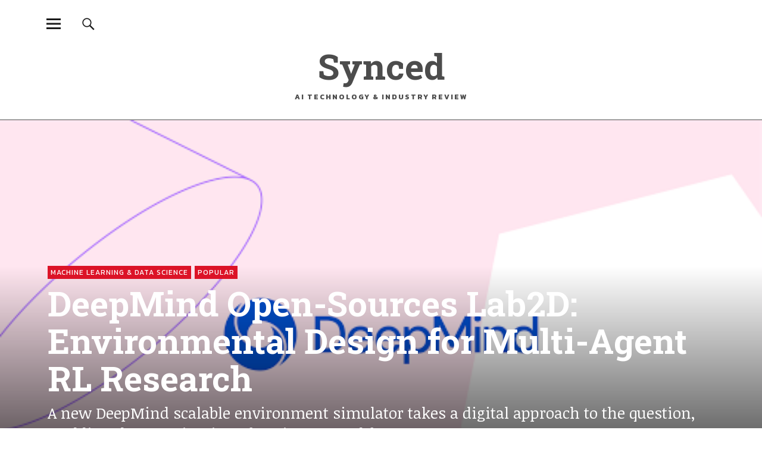

--- FILE ---
content_type: text/html; charset=UTF-8
request_url: https://syncedreview.com/2020/11/17/deepmind-open-sources-lab2d-environmental-design-for-multi-agent-rl-research/
body_size: 36643
content:
<!DOCTYPE html>
<html dir="ltr" lang="en-US" prefix="og: https://ogp.me/ns#">
<head>
<meta charset="UTF-8">
<meta name="viewport" content="width=device-width, initial-scale=1">
<link rel="profile" href="http://gmpg.org/xfn/11">
<link rel="pingback" href="https://syncedreview.com/xmlrpc.php">
<title>DeepMind Open-Sources Lab2D: Environmental Design for Multi-Agent RL Research | Synced</title>
<script type="text/javascript">
  WebFontConfig = {"google":{"families":["Roboto+Slab:b:latin,latin-ext"]},"api_url":"https:\/\/fonts-api.wp.com\/css"};
  (function() {
    var wf = document.createElement('script');
    wf.src = 'https://syncedreview.com/wp-content/mu-plugins/wpcomsh/vendor/automattic/custom-fonts/js/webfont.js';
    wf.type = 'text/javascript';
    wf.async = 'true';
    var s = document.getElementsByTagName('script')[0];
    s.parentNode.insertBefore(wf, s);
	})();
</script><style id="jetpack-custom-fonts-css">.wf-active h1.site-title, .wf-active p.site-title, .wf-active .featured-slider .entry-header h2.entry-title, .wf-active .blog-wrap h3.blog-title, .wf-active .entry-header h2.entry-title, .wf-active .front-section-title, .wf-active .social-front-title, .wf-active .title-footer, .wf-active .footer-widgetarea h3.footer-widget-title, .wf-active .widget h2.widget-title{font-family:"Roboto Slab",serif;font-style:normal;font-weight:700}.wf-active #secondary h2.widget-title, .wf-active #sidebar-page h2.widget-title, .wf-active h1, .wf-active h2, .wf-active h3, .wf-active h4, .wf-active h5, .wf-active h6, .wf-active .entry-content h1, .wf-active .entry-content h2, .wf-active .entry-content h3, .wf-active .entry-content h4, .wf-active .entry-content h5, .wf-active .entry-content h6, .wf-active div.sharedaddy h3.sd-title{font-family:"Roboto Slab",serif;font-style:normal;font-weight:700}.wf-active h1.site-title, .wf-active p.site-title{font-style:normal;font-weight:700}.wf-active #front-section-four .entry-header h2.entry-title, .wf-active #front-section-three h3.front-section-title, .wf-active .archive-header h1.archive-title, .wf-active .blog #primary .hentry.has-post-thumbnail:nth-child(4n+1) .entry-header h2.entry-title, .wf-active .blog-wrap h3.blog-title, .wf-active .featured-slider .entry-header h2.entry-title, .wf-active .front-section-title, .wf-active .page h1.entry-title, .wf-active .recommended-posts-wrap #jp-relatedposts h3.jp-relatedposts-headline, .wf-active .section-one-column-one .entry-header h2.entry-title, .wf-active .section-three-column-one .entry-header h2.entry-title, .wf-active .single-post .entry-header h1.entry-title, .wf-active .social-front-title{font-style:normal;font-weight:700}.wf-active #secondary h2.widget-title, .wf-active #sidebar-page h2.widget-title{font-style:normal;font-weight:700}.wf-active .entry-header h2.entry-title{font-style:normal;font-weight:700}.wf-active #comments #respond h3#reply-title, .wf-active #comments h2.comments-title, .wf-active .authorbox h3.author-title, .wf-active .footer-widgetarea h3.footer-widget-title, .wf-active .widget_blog_subscription h2.widget-title{font-style:normal;font-weight:700}.wf-active div.sharedaddy h3.sd-title{font-style:normal;font-weight:700}.wf-active .entry-content h1{font-style:normal;font-weight:700}.wf-active .entry-content h2{font-style:normal;font-weight:700}.wf-active .entry-content h3{font-style:normal;font-weight:700}.wf-active .entry-content h4{font-style:normal;font-weight:700}.wf-active .entry-content h5{font-style:normal;font-weight:700}.wf-active .entry-content h6{font-style:normal;font-weight:700}.wf-active #comments h2.comments-title, .wf-active #desktop-navigation ul li a, .wf-active #overlay-nav ul li a, .wf-active .authorbox h3.author-title, .wf-active .page-links, .wf-active h1, .wf-active h2, .wf-active h3, .wf-active h4, .wf-active h5, .wf-active h6{font-weight:700;font-style:normal}.wf-active h1.site-title, .wf-active p.site-title{font-weight:700;font-style:normal}.wf-active .footer-widgetarea h3.footer-widget-title{font-weight:700;font-style:normal}.wf-active .authorbox h3.author-title span{font-style:normal;font-weight:700}.wf-active #comments h2.comments-title, .wf-active #comments #respond h3#reply-title{font-weight:700;font-style:normal}.wf-active .title-footer{font-weight:700;font-style:normal}.wf-active div.sharedaddy h3.sd-title{font-weight:700;font-style:normal}.wf-active .recommended-posts-wrap #jp-relatedposts h3.jp-relatedposts-headline{font-weight:700;font-style:normal}.wf-active .recommended-posts-wrap #jp-relatedposts .jp-relatedposts-items-visual h4.jp-relatedposts-post-title{font-style:normal;font-weight:700}@media screen and (min-width: 37.500em){.wf-active .page h1.entry-title, .wf-active .single-attachment .entry-header h1.entry-title, .wf-active .single-post .entry-header h1.entry-title{font-style:normal;font-weight:700}}@media screen and (min-width: 37.500em){.wf-active .entry-content h1{font-style:normal;font-weight:700}}@media screen and (min-width: 37.500em){.wf-active #front-section-four .entry-header h2.entry-title, .wf-active .archive-header h1.archive-title, .wf-active .blog #primary .hentry.has-post-thumbnail:nth-child(4n+1) .entry-header h2.entry-title, .wf-active .blog-wrap h3.blog-title, .wf-active .featured-slider .entry-header h2.entry-title, .wf-active .front-section-title, .wf-active .recommended-posts-wrap #jp-relatedposts h3.jp-relatedposts-headline, .wf-active .section-one-column-one .entry-header h2.entry-title, .wf-active .section-three-column-one .entry-header h2.entry-title, .wf-active .social-front-title{font-style:normal;font-weight:700}}@media screen and (min-width: 37.500em){.wf-active .entry-content h2{font-style:normal;font-weight:700}}@media screen and (min-width: 37.500em){.wf-active .entry-content h3, .wf-active .entry-header h2.entry-title{font-style:normal;font-weight:700}}@media screen and (min-width: 37.500em){.wf-active .entry-content h4{font-style:normal;font-weight:700}}@media screen and (min-width: 37.500em){.wf-active .entry-content h5, .wf-active .entry-content h6{font-style:normal;font-weight:700}}@media screen and (min-width: 37.500em){.wf-active #front-section-fourcolumn .type-post .entry-header h2.entry-title, .wf-active .section-one-column-two .type-post:nth-of-type(n+2) .entry-header h2.entry-title, .wf-active .section-sixcolumn-postwrap .type-post .entry-header h2.entry-title, .wf-active .section-three-column-two .type-post .entry-header h2.entry-title, .wf-active .section-two-column-two .type-post .entry-header h2.entry-title{font-style:normal;font-weight:700}}@media screen and (min-width: 37.500em){.wf-active .page div.sharedaddy h3.sd-title, .wf-active .page div.sharedaddy h3.sd-title, .wf-active .single-post div.sharedaddy h3.sd-title{font-style:normal;font-weight:700}}@media screen and (min-width: 37.500em){.wf-active .entry-header h2.entry-title{font-style:normal;font-weight:700}}@media screen and (min-width: 37.500em){.wf-active #front-section-twocolumn .entry-header h2.entry-title, .wf-active p.text-big{font-style:normal;font-weight:700}}@media screen and (min-width: 37.500em){.wf-active p.site-description{font-style:normal;font-weight:700}}@media screen and (min-width: 37.500em){.wf-active h1.site-title, .wf-active p.site-title{font-style:normal;font-weight:700}}@media screen and (min-width: 37.500em){.wf-active #front-section-four .entry-header h2.entry-title, .wf-active .blog #primary .hentry.has-post-thumbnail:nth-child(4n+1) .entry-header h2.entry-title, .wf-active .featured-slider .entry-header h2.entry-title, .wf-active .section-one-column-one .entry-header h2.entry-title, .wf-active .section-three-column-one .entry-header h2.entry-title{font-style:normal;font-weight:700}}@media screen and (min-width: 37.500em){.wf-active #front-section-fourcolumn .type-post .entry-header h2.entry-title, .wf-active .recommended-posts-wrap #jp-relatedposts .jp-relatedposts-items-visual h4.jp-relatedposts-post-title{font-style:normal;font-weight:700}}</style>

		<!-- All in One SEO 4.9.3 - aioseo.com -->
	<meta name="description" content="A new DeepMind scalable environment simulator takes a digital approach to the question, enabling the examination of environmental factors on AI agents." />
	<meta name="robots" content="max-image-preview:large" />
	<meta name="author" content="Synced"/>
	<meta name="google-site-verification" content="whCPcMEeUuLYzVIPfxY_okX8pl7tZG23AioyVmDG8VI" />
	<link rel="canonical" href="https://syncedreview.com/2020/11/17/deepmind-open-sources-lab2d-environmental-design-for-multi-agent-rl-research/" />
	<meta name="generator" content="All in One SEO (AIOSEO) 4.9.3" />
		<meta property="og:locale" content="en_US" />
		<meta property="og:site_name" content="Synced | AI Technology &amp; Industry Review" />
		<meta property="og:type" content="article" />
		<meta property="og:title" content="DeepMind Open-Sources Lab2D: Environmental Design for Multi-Agent RL Research | Synced" />
		<meta property="og:description" content="A new DeepMind scalable environment simulator takes a digital approach to the question, enabling the examination of environmental factors on AI agents." />
		<meta property="og:url" content="https://syncedreview.com/2020/11/17/deepmind-open-sources-lab2d-environmental-design-for-multi-agent-rl-research/" />
		<meta property="article:published_time" content="2020-11-17T23:05:30+00:00" />
		<meta property="article:modified_time" content="2020-11-23T03:35:04+00:00" />
		<meta name="twitter:card" content="summary" />
		<meta name="twitter:title" content="DeepMind Open-Sources Lab2D: Environmental Design for Multi-Agent RL Research | Synced" />
		<meta name="twitter:description" content="A new DeepMind scalable environment simulator takes a digital approach to the question, enabling the examination of environmental factors on AI agents." />
		<script type="application/ld+json" class="aioseo-schema">
			{"@context":"https:\/\/schema.org","@graph":[{"@type":"BlogPosting","@id":"https:\/\/syncedreview.com\/2020\/11\/17\/deepmind-open-sources-lab2d-environmental-design-for-multi-agent-rl-research\/#blogposting","name":"DeepMind Open-Sources Lab2D: Environmental Design for Multi-Agent RL Research | Synced","headline":"DeepMind Open-Sources Lab2D: Environmental Design for Multi-Agent RL Research","author":{"@id":"https:\/\/syncedreview.com\/author\/syncedreview\/#author"},"publisher":{"@id":"https:\/\/syncedreview.com\/#organization"},"image":{"@type":"ImageObject","url":"https:\/\/i0.wp.com\/syncedreview.com\/wp-content\/uploads\/2020\/11\/Deepmind.png?fit=512%2C288&ssl=1","width":512,"height":288},"datePublished":"2020-11-17T18:05:30-05:00","dateModified":"2020-11-22T22:35:04-05:00","inLanguage":"en-US","commentCount":2,"mainEntityOfPage":{"@id":"https:\/\/syncedreview.com\/2020\/11\/17\/deepmind-open-sources-lab2d-environmental-design-for-multi-agent-rl-research\/#webpage"},"isPartOf":{"@id":"https:\/\/syncedreview.com\/2020\/11\/17\/deepmind-open-sources-lab2d-environmental-design-for-multi-agent-rl-research\/#webpage"},"articleSection":"Machine Learning &amp; Data Science, Popular, DeepMind, Open-Source, Reinforcement Learning, Research"},{"@type":"BreadcrumbList","@id":"https:\/\/syncedreview.com\/2020\/11\/17\/deepmind-open-sources-lab2d-environmental-design-for-multi-agent-rl-research\/#breadcrumblist","itemListElement":[{"@type":"ListItem","@id":"https:\/\/syncedreview.com#listItem","position":1,"name":"Home","item":"https:\/\/syncedreview.com","nextItem":{"@type":"ListItem","@id":"https:\/\/syncedreview.com\/category\/technology\/#listItem","name":"Research"}},{"@type":"ListItem","@id":"https:\/\/syncedreview.com\/category\/technology\/#listItem","position":2,"name":"Research","item":"https:\/\/syncedreview.com\/category\/technology\/","nextItem":{"@type":"ListItem","@id":"https:\/\/syncedreview.com\/category\/technology\/n-machine-learning-data-science\/#listItem","name":"Machine Learning &amp; Data Science"},"previousItem":{"@type":"ListItem","@id":"https:\/\/syncedreview.com#listItem","name":"Home"}},{"@type":"ListItem","@id":"https:\/\/syncedreview.com\/category\/technology\/n-machine-learning-data-science\/#listItem","position":3,"name":"Machine Learning &amp; Data Science","item":"https:\/\/syncedreview.com\/category\/technology\/n-machine-learning-data-science\/","nextItem":{"@type":"ListItem","@id":"https:\/\/syncedreview.com\/2020\/11\/17\/deepmind-open-sources-lab2d-environmental-design-for-multi-agent-rl-research\/#listItem","name":"DeepMind Open-Sources Lab2D: Environmental Design for Multi-Agent RL Research"},"previousItem":{"@type":"ListItem","@id":"https:\/\/syncedreview.com\/category\/technology\/#listItem","name":"Research"}},{"@type":"ListItem","@id":"https:\/\/syncedreview.com\/2020\/11\/17\/deepmind-open-sources-lab2d-environmental-design-for-multi-agent-rl-research\/#listItem","position":4,"name":"DeepMind Open-Sources Lab2D: Environmental Design for Multi-Agent RL Research","previousItem":{"@type":"ListItem","@id":"https:\/\/syncedreview.com\/category\/technology\/n-machine-learning-data-science\/#listItem","name":"Machine Learning &amp; Data Science"}}]},{"@type":"Organization","@id":"https:\/\/syncedreview.com\/#organization","name":"Synced","description":"AI Technology & Industry Review","url":"https:\/\/syncedreview.com\/"},{"@type":"Person","@id":"https:\/\/syncedreview.com\/author\/syncedreview\/#author","url":"https:\/\/syncedreview.com\/author\/syncedreview\/","name":"Synced","image":{"@type":"ImageObject","@id":"https:\/\/syncedreview.com\/2020\/11\/17\/deepmind-open-sources-lab2d-environmental-design-for-multi-agent-rl-research\/#authorImage","url":"https:\/\/secure.gravatar.com\/avatar\/e1bb37acebeb650338e8138478c53821e203147f248d6abc4722a119f1dcb66f?s=96&d=identicon&r=g","width":96,"height":96,"caption":"Synced"}},{"@type":"WebPage","@id":"https:\/\/syncedreview.com\/2020\/11\/17\/deepmind-open-sources-lab2d-environmental-design-for-multi-agent-rl-research\/#webpage","url":"https:\/\/syncedreview.com\/2020\/11\/17\/deepmind-open-sources-lab2d-environmental-design-for-multi-agent-rl-research\/","name":"DeepMind Open-Sources Lab2D: Environmental Design for Multi-Agent RL Research | Synced","description":"A new DeepMind scalable environment simulator takes a digital approach to the question, enabling the examination of environmental factors on AI agents.","inLanguage":"en-US","isPartOf":{"@id":"https:\/\/syncedreview.com\/#website"},"breadcrumb":{"@id":"https:\/\/syncedreview.com\/2020\/11\/17\/deepmind-open-sources-lab2d-environmental-design-for-multi-agent-rl-research\/#breadcrumblist"},"author":{"@id":"https:\/\/syncedreview.com\/author\/syncedreview\/#author"},"creator":{"@id":"https:\/\/syncedreview.com\/author\/syncedreview\/#author"},"image":{"@type":"ImageObject","url":"https:\/\/i0.wp.com\/syncedreview.com\/wp-content\/uploads\/2020\/11\/Deepmind.png?fit=512%2C288&ssl=1","@id":"https:\/\/syncedreview.com\/2020\/11\/17\/deepmind-open-sources-lab2d-environmental-design-for-multi-agent-rl-research\/#mainImage","width":512,"height":288},"primaryImageOfPage":{"@id":"https:\/\/syncedreview.com\/2020\/11\/17\/deepmind-open-sources-lab2d-environmental-design-for-multi-agent-rl-research\/#mainImage"},"datePublished":"2020-11-17T18:05:30-05:00","dateModified":"2020-11-22T22:35:04-05:00"},{"@type":"WebSite","@id":"https:\/\/syncedreview.com\/#website","url":"https:\/\/syncedreview.com\/","name":"Synced","description":"AI Technology & Industry Review","inLanguage":"en-US","publisher":{"@id":"https:\/\/syncedreview.com\/#organization"}}]}
		</script>
		<!-- All in One SEO -->

<!-- Jetpack Site Verification Tags -->
<meta name="google-site-verification" content="whCPcMEeUuLYzVIPfxY_okX8pl7tZG23AioyVmDG8VI" />
<script>window._wca = window._wca || [];</script>
<link rel='dns-prefetch' href='//public-api.wordpress.com' />
<link rel='dns-prefetch' href='//cdn.canvasjs.com' />
<link rel='dns-prefetch' href='//stats.wp.com' />
<link rel='dns-prefetch' href='//secure.gravatar.com' />
<link rel='dns-prefetch' href='//fonts-api.wp.com' />
<link rel='dns-prefetch' href='//widgets.wp.com' />
<link rel='dns-prefetch' href='//s0.wp.com' />
<link rel='dns-prefetch' href='//0.gravatar.com' />
<link rel='dns-prefetch' href='//1.gravatar.com' />
<link rel='dns-prefetch' href='//2.gravatar.com' />
<link rel='dns-prefetch' href='//s.pubmine.com' />
<link rel='dns-prefetch' href='//x.bidswitch.net' />
<link rel='dns-prefetch' href='//static.criteo.net' />
<link rel='dns-prefetch' href='//ib.adnxs.com' />
<link rel='dns-prefetch' href='//aax.amazon-adsystem.com' />
<link rel='dns-prefetch' href='//bidder.criteo.com' />
<link rel='dns-prefetch' href='//cas.criteo.com' />
<link rel='dns-prefetch' href='//gum.criteo.com' />
<link rel='dns-prefetch' href='//ads.pubmatic.com' />
<link rel='dns-prefetch' href='//gads.pubmatic.com' />
<link rel='dns-prefetch' href='//tpc.googlesyndication.com' />
<link rel='dns-prefetch' href='//ad.doubleclick.net' />
<link rel='dns-prefetch' href='//googleads.g.doubleclick.net' />
<link rel='dns-prefetch' href='//www.googletagservices.com' />
<link rel='dns-prefetch' href='//cdn.switchadhub.com' />
<link rel='dns-prefetch' href='//delivery.g.switchadhub.com' />
<link rel='dns-prefetch' href='//delivery.swid.switchadhub.com' />
<link rel='dns-prefetch' href='//af.pubmine.com' />
<link rel='preconnect' href='//i0.wp.com' />
<link rel='preconnect' href='//c0.wp.com' />
<link rel="alternate" type="application/rss+xml" title="Synced &raquo; Feed" href="https://syncedreview.com/feed/" />
<link rel="alternate" type="application/rss+xml" title="Synced &raquo; Comments Feed" href="https://syncedreview.com/comments/feed/" />
<link rel="alternate" type="application/rss+xml" title="Synced &raquo; DeepMind Open-Sources Lab2D: Environmental Design for Multi-Agent RL Research Comments Feed" href="https://syncedreview.com/2020/11/17/deepmind-open-sources-lab2d-environmental-design-for-multi-agent-rl-research/feed/" />
<link rel="alternate" title="oEmbed (JSON)" type="application/json+oembed" href="https://syncedreview.com/wp-json/oembed/1.0/embed?url=https%3A%2F%2Fsyncedreview.com%2F2020%2F11%2F17%2Fdeepmind-open-sources-lab2d-environmental-design-for-multi-agent-rl-research%2F" />
<link rel="alternate" title="oEmbed (XML)" type="text/xml+oembed" href="https://syncedreview.com/wp-json/oembed/1.0/embed?url=https%3A%2F%2Fsyncedreview.com%2F2020%2F11%2F17%2Fdeepmind-open-sources-lab2d-environmental-design-for-multi-agent-rl-research%2F&#038;format=xml" />
		<!-- This site uses the Google Analytics by MonsterInsights plugin v7.17.0 - Using Analytics tracking - https://www.monsterinsights.com/ -->
							<script src="//www.googletagmanager.com/gtag/js?id=UA-128291670-1"  type="text/javascript" data-cfasync="false"></script>
			<script type="text/javascript" data-cfasync="false">
				var mi_version = '7.17.0';
				var mi_track_user = true;
				var mi_no_track_reason = '';
				
								var disableStr = 'ga-disable-UA-128291670-1';

				/* Function to detect opted out users */
				function __gtagTrackerIsOptedOut() {
					return document.cookie.indexOf( disableStr + '=true' ) > - 1;
				}

				/* Disable tracking if the opt-out cookie exists. */
				if ( __gtagTrackerIsOptedOut() ) {
					window[disableStr] = true;
				}

				/* Opt-out function */
				function __gtagTrackerOptout() {
					document.cookie = disableStr + '=true; expires=Thu, 31 Dec 2099 23:59:59 UTC; path=/';
					window[disableStr] = true;
				}

				if ( 'undefined' === typeof gaOptout ) {
					function gaOptout() {
						__gtagTrackerOptout();
					}
				}
								window.dataLayer = window.dataLayer || [];
				if ( mi_track_user ) {
					function __gtagTracker() {dataLayer.push( arguments );}
					__gtagTracker( 'js', new Date() );
					__gtagTracker( 'set', {
						'developer_id.dZGIzZG' : true,
						                    });
					__gtagTracker( 'config', 'UA-128291670-1', {
						forceSSL:true,					} );
										window.gtag = __gtagTracker;										(
						function () {
							/* https://developers.google.com/analytics/devguides/collection/analyticsjs/ */
							/* ga and __gaTracker compatibility shim. */
							var noopfn = function () {
								return null;
							};
							var newtracker = function () {
								return new Tracker();
							};
							var Tracker = function () {
								return null;
							};
							var p = Tracker.prototype;
							p.get = noopfn;
							p.set = noopfn;
							p.send = function (){
								var args = Array.prototype.slice.call(arguments);
								args.unshift( 'send' );
								__gaTracker.apply(null, args);
							};
							var __gaTracker = function () {
								var len = arguments.length;
								if ( len === 0 ) {
									return;
								}
								var f = arguments[len - 1];
								if ( typeof f !== 'object' || f === null || typeof f.hitCallback !== 'function' ) {
									if ( 'send' === arguments[0] ) {
										var hitConverted, hitObject = false, action;
										if ( 'event' === arguments[1] ) {
											if ( 'undefined' !== typeof arguments[3] ) {
												hitObject = {
													'eventAction': arguments[3],
													'eventCategory': arguments[2],
													'eventLabel': arguments[4],
													'value': arguments[5] ? arguments[5] : 1,
												}
											}
										}
										if ( typeof arguments[2] === 'object' ) {
											hitObject = arguments[2];
										}
										if ( typeof arguments[5] === 'object' ) {
											Object.assign( hitObject, arguments[5] );
										}
										if ( 'undefined' !== typeof (
											arguments[1].hitType
										) ) {
											hitObject = arguments[1];
										}
										if ( hitObject ) {
											action = 'timing' === arguments[1].hitType ? 'timing_complete' : hitObject.eventAction;
											hitConverted = mapArgs( hitObject );
											__gtagTracker( 'event', action, hitConverted );
										}
									}
									return;
								}

								function mapArgs( args ) {
									var gaKey, hit = {};
									var gaMap = {
										'eventCategory': 'event_category',
										'eventAction': 'event_action',
										'eventLabel': 'event_label',
										'eventValue': 'event_value',
										'nonInteraction': 'non_interaction',
										'timingCategory': 'event_category',
										'timingVar': 'name',
										'timingValue': 'value',
										'timingLabel': 'event_label',
									};
									for ( gaKey in gaMap ) {
										if ( 'undefined' !== typeof args[gaKey] ) {
											hit[gaMap[gaKey]] = args[gaKey];
										}
									}
									return hit;
								}

								try {
									f.hitCallback();
								} catch ( ex ) {
								}
							};
							__gaTracker.create = newtracker;
							__gaTracker.getByName = newtracker;
							__gaTracker.getAll = function () {
								return [];
							};
							__gaTracker.remove = noopfn;
							__gaTracker.loaded = true;
							window['__gaTracker'] = __gaTracker;
						}
					)();
									} else {
										console.log( "" );
					( function () {
							function __gtagTracker() {
								return null;
							}
							window['__gtagTracker'] = __gtagTracker;
							window['gtag'] = __gtagTracker;
					} )();
									}
			</script>
				<!-- / Google Analytics by MonsterInsights -->
		<style id='wp-img-auto-sizes-contain-inline-css' type='text/css'>
img:is([sizes=auto i],[sizes^="auto," i]){contain-intrinsic-size:3000px 1500px}
/*# sourceURL=wp-img-auto-sizes-contain-inline-css */
</style>
<link rel='stylesheet' id='jetpack_related-posts-css' href='https://syncedreview.com/wp-content/plugins/jetpack/modules/related-posts/related-posts.css?ver=20240116' type='text/css' media='all' />
<style id='wp-emoji-styles-inline-css' type='text/css'>

	img.wp-smiley, img.emoji {
		display: inline !important;
		border: none !important;
		box-shadow: none !important;
		height: 1em !important;
		width: 1em !important;
		margin: 0 0.07em !important;
		vertical-align: -0.1em !important;
		background: none !important;
		padding: 0 !important;
	}
/*# sourceURL=wp-emoji-styles-inline-css */
</style>
<style id='wp-block-library-inline-css' type='text/css'>
:root{--wp-block-synced-color:#7a00df;--wp-block-synced-color--rgb:122,0,223;--wp-bound-block-color:var(--wp-block-synced-color);--wp-editor-canvas-background:#ddd;--wp-admin-theme-color:#007cba;--wp-admin-theme-color--rgb:0,124,186;--wp-admin-theme-color-darker-10:#006ba1;--wp-admin-theme-color-darker-10--rgb:0,107,160.5;--wp-admin-theme-color-darker-20:#005a87;--wp-admin-theme-color-darker-20--rgb:0,90,135;--wp-admin-border-width-focus:2px}@media (min-resolution:192dpi){:root{--wp-admin-border-width-focus:1.5px}}.wp-element-button{cursor:pointer}:root .has-very-light-gray-background-color{background-color:#eee}:root .has-very-dark-gray-background-color{background-color:#313131}:root .has-very-light-gray-color{color:#eee}:root .has-very-dark-gray-color{color:#313131}:root .has-vivid-green-cyan-to-vivid-cyan-blue-gradient-background{background:linear-gradient(135deg,#00d084,#0693e3)}:root .has-purple-crush-gradient-background{background:linear-gradient(135deg,#34e2e4,#4721fb 50%,#ab1dfe)}:root .has-hazy-dawn-gradient-background{background:linear-gradient(135deg,#faaca8,#dad0ec)}:root .has-subdued-olive-gradient-background{background:linear-gradient(135deg,#fafae1,#67a671)}:root .has-atomic-cream-gradient-background{background:linear-gradient(135deg,#fdd79a,#004a59)}:root .has-nightshade-gradient-background{background:linear-gradient(135deg,#330968,#31cdcf)}:root .has-midnight-gradient-background{background:linear-gradient(135deg,#020381,#2874fc)}:root{--wp--preset--font-size--normal:16px;--wp--preset--font-size--huge:42px}.has-regular-font-size{font-size:1em}.has-larger-font-size{font-size:2.625em}.has-normal-font-size{font-size:var(--wp--preset--font-size--normal)}.has-huge-font-size{font-size:var(--wp--preset--font-size--huge)}.has-text-align-center{text-align:center}.has-text-align-left{text-align:left}.has-text-align-right{text-align:right}.has-fit-text{white-space:nowrap!important}#end-resizable-editor-section{display:none}.aligncenter{clear:both}.items-justified-left{justify-content:flex-start}.items-justified-center{justify-content:center}.items-justified-right{justify-content:flex-end}.items-justified-space-between{justify-content:space-between}.screen-reader-text{border:0;clip-path:inset(50%);height:1px;margin:-1px;overflow:hidden;padding:0;position:absolute;width:1px;word-wrap:normal!important}.screen-reader-text:focus{background-color:#ddd;clip-path:none;color:#444;display:block;font-size:1em;height:auto;left:5px;line-height:normal;padding:15px 23px 14px;text-decoration:none;top:5px;width:auto;z-index:100000}html :where(.has-border-color){border-style:solid}html :where([style*=border-top-color]){border-top-style:solid}html :where([style*=border-right-color]){border-right-style:solid}html :where([style*=border-bottom-color]){border-bottom-style:solid}html :where([style*=border-left-color]){border-left-style:solid}html :where([style*=border-width]){border-style:solid}html :where([style*=border-top-width]){border-top-style:solid}html :where([style*=border-right-width]){border-right-style:solid}html :where([style*=border-bottom-width]){border-bottom-style:solid}html :where([style*=border-left-width]){border-left-style:solid}html :where(img[class*=wp-image-]){height:auto;max-width:100%}:where(figure){margin:0 0 1em}html :where(.is-position-sticky){--wp-admin--admin-bar--position-offset:var(--wp-admin--admin-bar--height,0px)}@media screen and (max-width:600px){html :where(.is-position-sticky){--wp-admin--admin-bar--position-offset:0px}}
.has-text-align-justify{text-align:justify;}

/*# sourceURL=wp-block-library-inline-css */
</style><style id='wp-block-image-inline-css' type='text/css'>
.wp-block-image>a,.wp-block-image>figure>a{display:inline-block}.wp-block-image img{box-sizing:border-box;height:auto;max-width:100%;vertical-align:bottom}@media not (prefers-reduced-motion){.wp-block-image img.hide{visibility:hidden}.wp-block-image img.show{animation:show-content-image .4s}}.wp-block-image[style*=border-radius] img,.wp-block-image[style*=border-radius]>a{border-radius:inherit}.wp-block-image.has-custom-border img{box-sizing:border-box}.wp-block-image.aligncenter{text-align:center}.wp-block-image.alignfull>a,.wp-block-image.alignwide>a{width:100%}.wp-block-image.alignfull img,.wp-block-image.alignwide img{height:auto;width:100%}.wp-block-image .aligncenter,.wp-block-image .alignleft,.wp-block-image .alignright,.wp-block-image.aligncenter,.wp-block-image.alignleft,.wp-block-image.alignright{display:table}.wp-block-image .aligncenter>figcaption,.wp-block-image .alignleft>figcaption,.wp-block-image .alignright>figcaption,.wp-block-image.aligncenter>figcaption,.wp-block-image.alignleft>figcaption,.wp-block-image.alignright>figcaption{caption-side:bottom;display:table-caption}.wp-block-image .alignleft{float:left;margin:.5em 1em .5em 0}.wp-block-image .alignright{float:right;margin:.5em 0 .5em 1em}.wp-block-image .aligncenter{margin-left:auto;margin-right:auto}.wp-block-image :where(figcaption){margin-bottom:1em;margin-top:.5em}.wp-block-image.is-style-circle-mask img{border-radius:9999px}@supports ((-webkit-mask-image:none) or (mask-image:none)) or (-webkit-mask-image:none){.wp-block-image.is-style-circle-mask img{border-radius:0;-webkit-mask-image:url('data:image/svg+xml;utf8,<svg viewBox="0 0 100 100" xmlns="http://www.w3.org/2000/svg"><circle cx="50" cy="50" r="50"/></svg>');mask-image:url('data:image/svg+xml;utf8,<svg viewBox="0 0 100 100" xmlns="http://www.w3.org/2000/svg"><circle cx="50" cy="50" r="50"/></svg>');mask-mode:alpha;-webkit-mask-position:center;mask-position:center;-webkit-mask-repeat:no-repeat;mask-repeat:no-repeat;-webkit-mask-size:contain;mask-size:contain}}:root :where(.wp-block-image.is-style-rounded img,.wp-block-image .is-style-rounded img){border-radius:9999px}.wp-block-image figure{margin:0}.wp-lightbox-container{display:flex;flex-direction:column;position:relative}.wp-lightbox-container img{cursor:zoom-in}.wp-lightbox-container img:hover+button{opacity:1}.wp-lightbox-container button{align-items:center;backdrop-filter:blur(16px) saturate(180%);background-color:#5a5a5a40;border:none;border-radius:4px;cursor:zoom-in;display:flex;height:20px;justify-content:center;opacity:0;padding:0;position:absolute;right:16px;text-align:center;top:16px;width:20px;z-index:100}@media not (prefers-reduced-motion){.wp-lightbox-container button{transition:opacity .2s ease}}.wp-lightbox-container button:focus-visible{outline:3px auto #5a5a5a40;outline:3px auto -webkit-focus-ring-color;outline-offset:3px}.wp-lightbox-container button:hover{cursor:pointer;opacity:1}.wp-lightbox-container button:focus{opacity:1}.wp-lightbox-container button:focus,.wp-lightbox-container button:hover,.wp-lightbox-container button:not(:hover):not(:active):not(.has-background){background-color:#5a5a5a40;border:none}.wp-lightbox-overlay{box-sizing:border-box;cursor:zoom-out;height:100vh;left:0;overflow:hidden;position:fixed;top:0;visibility:hidden;width:100%;z-index:100000}.wp-lightbox-overlay .close-button{align-items:center;cursor:pointer;display:flex;justify-content:center;min-height:40px;min-width:40px;padding:0;position:absolute;right:calc(env(safe-area-inset-right) + 16px);top:calc(env(safe-area-inset-top) + 16px);z-index:5000000}.wp-lightbox-overlay .close-button:focus,.wp-lightbox-overlay .close-button:hover,.wp-lightbox-overlay .close-button:not(:hover):not(:active):not(.has-background){background:none;border:none}.wp-lightbox-overlay .lightbox-image-container{height:var(--wp--lightbox-container-height);left:50%;overflow:hidden;position:absolute;top:50%;transform:translate(-50%,-50%);transform-origin:top left;width:var(--wp--lightbox-container-width);z-index:9999999999}.wp-lightbox-overlay .wp-block-image{align-items:center;box-sizing:border-box;display:flex;height:100%;justify-content:center;margin:0;position:relative;transform-origin:0 0;width:100%;z-index:3000000}.wp-lightbox-overlay .wp-block-image img{height:var(--wp--lightbox-image-height);min-height:var(--wp--lightbox-image-height);min-width:var(--wp--lightbox-image-width);width:var(--wp--lightbox-image-width)}.wp-lightbox-overlay .wp-block-image figcaption{display:none}.wp-lightbox-overlay button{background:none;border:none}.wp-lightbox-overlay .scrim{background-color:#fff;height:100%;opacity:.9;position:absolute;width:100%;z-index:2000000}.wp-lightbox-overlay.active{visibility:visible}@media not (prefers-reduced-motion){.wp-lightbox-overlay.active{animation:turn-on-visibility .25s both}.wp-lightbox-overlay.active img{animation:turn-on-visibility .35s both}.wp-lightbox-overlay.show-closing-animation:not(.active){animation:turn-off-visibility .35s both}.wp-lightbox-overlay.show-closing-animation:not(.active) img{animation:turn-off-visibility .25s both}.wp-lightbox-overlay.zoom.active{animation:none;opacity:1;visibility:visible}.wp-lightbox-overlay.zoom.active .lightbox-image-container{animation:lightbox-zoom-in .4s}.wp-lightbox-overlay.zoom.active .lightbox-image-container img{animation:none}.wp-lightbox-overlay.zoom.active .scrim{animation:turn-on-visibility .4s forwards}.wp-lightbox-overlay.zoom.show-closing-animation:not(.active){animation:none}.wp-lightbox-overlay.zoom.show-closing-animation:not(.active) .lightbox-image-container{animation:lightbox-zoom-out .4s}.wp-lightbox-overlay.zoom.show-closing-animation:not(.active) .lightbox-image-container img{animation:none}.wp-lightbox-overlay.zoom.show-closing-animation:not(.active) .scrim{animation:turn-off-visibility .4s forwards}}@keyframes show-content-image{0%{visibility:hidden}99%{visibility:hidden}to{visibility:visible}}@keyframes turn-on-visibility{0%{opacity:0}to{opacity:1}}@keyframes turn-off-visibility{0%{opacity:1;visibility:visible}99%{opacity:0;visibility:visible}to{opacity:0;visibility:hidden}}@keyframes lightbox-zoom-in{0%{transform:translate(calc((-100vw + var(--wp--lightbox-scrollbar-width))/2 + var(--wp--lightbox-initial-left-position)),calc(-50vh + var(--wp--lightbox-initial-top-position))) scale(var(--wp--lightbox-scale))}to{transform:translate(-50%,-50%) scale(1)}}@keyframes lightbox-zoom-out{0%{transform:translate(-50%,-50%) scale(1);visibility:visible}99%{visibility:visible}to{transform:translate(calc((-100vw + var(--wp--lightbox-scrollbar-width))/2 + var(--wp--lightbox-initial-left-position)),calc(-50vh + var(--wp--lightbox-initial-top-position))) scale(var(--wp--lightbox-scale));visibility:hidden}}
/*# sourceURL=https://c0.wp.com/c/6.9/wp-includes/blocks/image/style.min.css */
</style>
<style id='wp-block-image-theme-inline-css' type='text/css'>
:root :where(.wp-block-image figcaption){color:#555;font-size:13px;text-align:center}.is-dark-theme :root :where(.wp-block-image figcaption){color:#ffffffa6}.wp-block-image{margin:0 0 1em}
/*# sourceURL=https://c0.wp.com/c/6.9/wp-includes/blocks/image/theme.min.css */
</style>
<style id='wp-block-paragraph-inline-css' type='text/css'>
.is-small-text{font-size:.875em}.is-regular-text{font-size:1em}.is-large-text{font-size:2.25em}.is-larger-text{font-size:3em}.has-drop-cap:not(:focus):first-letter{float:left;font-size:8.4em;font-style:normal;font-weight:100;line-height:.68;margin:.05em .1em 0 0;text-transform:uppercase}body.rtl .has-drop-cap:not(:focus):first-letter{float:none;margin-left:.1em}p.has-drop-cap.has-background{overflow:hidden}:root :where(p.has-background){padding:1.25em 2.375em}:where(p.has-text-color:not(.has-link-color)) a{color:inherit}p.has-text-align-left[style*="writing-mode:vertical-lr"],p.has-text-align-right[style*="writing-mode:vertical-rl"]{rotate:180deg}
/*# sourceURL=https://c0.wp.com/c/6.9/wp-includes/blocks/paragraph/style.min.css */
</style>
<style id='wp-block-separator-inline-css' type='text/css'>
@charset "UTF-8";.wp-block-separator{border:none;border-top:2px solid}:root :where(.wp-block-separator.is-style-dots){height:auto;line-height:1;text-align:center}:root :where(.wp-block-separator.is-style-dots):before{color:currentColor;content:"···";font-family:serif;font-size:1.5em;letter-spacing:2em;padding-left:2em}.wp-block-separator.is-style-dots{background:none!important;border:none!important}
/*# sourceURL=https://c0.wp.com/c/6.9/wp-includes/blocks/separator/style.min.css */
</style>
<style id='wp-block-separator-theme-inline-css' type='text/css'>
.wp-block-separator.has-css-opacity{opacity:.4}.wp-block-separator{border:none;border-bottom:2px solid;margin-left:auto;margin-right:auto}.wp-block-separator.has-alpha-channel-opacity{opacity:1}.wp-block-separator:not(.is-style-wide):not(.is-style-dots){width:100px}.wp-block-separator.has-background:not(.is-style-dots){border-bottom:none;height:1px}.wp-block-separator.has-background:not(.is-style-wide):not(.is-style-dots){height:2px}
/*# sourceURL=https://c0.wp.com/c/6.9/wp-includes/blocks/separator/theme.min.css */
</style>
<style id='global-styles-inline-css' type='text/css'>
:root{--wp--preset--aspect-ratio--square: 1;--wp--preset--aspect-ratio--4-3: 4/3;--wp--preset--aspect-ratio--3-4: 3/4;--wp--preset--aspect-ratio--3-2: 3/2;--wp--preset--aspect-ratio--2-3: 2/3;--wp--preset--aspect-ratio--16-9: 16/9;--wp--preset--aspect-ratio--9-16: 9/16;--wp--preset--color--black: #000000;--wp--preset--color--cyan-bluish-gray: #abb8c3;--wp--preset--color--white: #ffffff;--wp--preset--color--pale-pink: #f78da7;--wp--preset--color--vivid-red: #cf2e2e;--wp--preset--color--luminous-vivid-orange: #ff6900;--wp--preset--color--luminous-vivid-amber: #fcb900;--wp--preset--color--light-green-cyan: #7bdcb5;--wp--preset--color--vivid-green-cyan: #00d084;--wp--preset--color--pale-cyan-blue: #8ed1fc;--wp--preset--color--vivid-cyan-blue: #0693e3;--wp--preset--color--vivid-purple: #9b51e0;--wp--preset--color--dark: #1a1a1a;--wp--preset--color--light-grey: #f4f4f4;--wp--preset--color--light-blue: #51a8dd;--wp--preset--color--dark-blue: #0c6ca6;--wp--preset--gradient--vivid-cyan-blue-to-vivid-purple: linear-gradient(135deg,rgb(6,147,227) 0%,rgb(155,81,224) 100%);--wp--preset--gradient--light-green-cyan-to-vivid-green-cyan: linear-gradient(135deg,rgb(122,220,180) 0%,rgb(0,208,130) 100%);--wp--preset--gradient--luminous-vivid-amber-to-luminous-vivid-orange: linear-gradient(135deg,rgb(252,185,0) 0%,rgb(255,105,0) 100%);--wp--preset--gradient--luminous-vivid-orange-to-vivid-red: linear-gradient(135deg,rgb(255,105,0) 0%,rgb(207,46,46) 100%);--wp--preset--gradient--very-light-gray-to-cyan-bluish-gray: linear-gradient(135deg,rgb(238,238,238) 0%,rgb(169,184,195) 100%);--wp--preset--gradient--cool-to-warm-spectrum: linear-gradient(135deg,rgb(74,234,220) 0%,rgb(151,120,209) 20%,rgb(207,42,186) 40%,rgb(238,44,130) 60%,rgb(251,105,98) 80%,rgb(254,248,76) 100%);--wp--preset--gradient--blush-light-purple: linear-gradient(135deg,rgb(255,206,236) 0%,rgb(152,150,240) 100%);--wp--preset--gradient--blush-bordeaux: linear-gradient(135deg,rgb(254,205,165) 0%,rgb(254,45,45) 50%,rgb(107,0,62) 100%);--wp--preset--gradient--luminous-dusk: linear-gradient(135deg,rgb(255,203,112) 0%,rgb(199,81,192) 50%,rgb(65,88,208) 100%);--wp--preset--gradient--pale-ocean: linear-gradient(135deg,rgb(255,245,203) 0%,rgb(182,227,212) 50%,rgb(51,167,181) 100%);--wp--preset--gradient--electric-grass: linear-gradient(135deg,rgb(202,248,128) 0%,rgb(113,206,126) 100%);--wp--preset--gradient--midnight: linear-gradient(135deg,rgb(2,3,129) 0%,rgb(40,116,252) 100%);--wp--preset--font-size--small: 16px;--wp--preset--font-size--medium: 20px;--wp--preset--font-size--large: 22px;--wp--preset--font-size--x-large: 42px;--wp--preset--font-size--regular: 19px;--wp--preset--font-size--larger: 26px;--wp--preset--font-family--albert-sans: 'Albert Sans', sans-serif;--wp--preset--font-family--alegreya: Alegreya, serif;--wp--preset--font-family--arvo: Arvo, serif;--wp--preset--font-family--bodoni-moda: 'Bodoni Moda', serif;--wp--preset--font-family--bricolage-grotesque: 'Bricolage Grotesque', sans-serif;--wp--preset--font-family--cabin: Cabin, sans-serif;--wp--preset--font-family--chivo: Chivo, sans-serif;--wp--preset--font-family--commissioner: Commissioner, sans-serif;--wp--preset--font-family--cormorant: Cormorant, serif;--wp--preset--font-family--courier-prime: 'Courier Prime', monospace;--wp--preset--font-family--crimson-pro: 'Crimson Pro', serif;--wp--preset--font-family--dm-mono: 'DM Mono', monospace;--wp--preset--font-family--dm-sans: 'DM Sans', sans-serif;--wp--preset--font-family--dm-serif-display: 'DM Serif Display', serif;--wp--preset--font-family--domine: Domine, serif;--wp--preset--font-family--eb-garamond: 'EB Garamond', serif;--wp--preset--font-family--epilogue: Epilogue, sans-serif;--wp--preset--font-family--fahkwang: Fahkwang, sans-serif;--wp--preset--font-family--figtree: Figtree, sans-serif;--wp--preset--font-family--fira-sans: 'Fira Sans', sans-serif;--wp--preset--font-family--fjalla-one: 'Fjalla One', sans-serif;--wp--preset--font-family--fraunces: Fraunces, serif;--wp--preset--font-family--gabarito: Gabarito, system-ui;--wp--preset--font-family--ibm-plex-mono: 'IBM Plex Mono', monospace;--wp--preset--font-family--ibm-plex-sans: 'IBM Plex Sans', sans-serif;--wp--preset--font-family--ibarra-real-nova: 'Ibarra Real Nova', serif;--wp--preset--font-family--instrument-serif: 'Instrument Serif', serif;--wp--preset--font-family--inter: Inter, sans-serif;--wp--preset--font-family--josefin-sans: 'Josefin Sans', sans-serif;--wp--preset--font-family--jost: Jost, sans-serif;--wp--preset--font-family--libre-baskerville: 'Libre Baskerville', serif;--wp--preset--font-family--libre-franklin: 'Libre Franklin', sans-serif;--wp--preset--font-family--literata: Literata, serif;--wp--preset--font-family--lora: Lora, serif;--wp--preset--font-family--merriweather: Merriweather, serif;--wp--preset--font-family--montserrat: Montserrat, sans-serif;--wp--preset--font-family--newsreader: Newsreader, serif;--wp--preset--font-family--noto-sans-mono: 'Noto Sans Mono', sans-serif;--wp--preset--font-family--nunito: Nunito, sans-serif;--wp--preset--font-family--open-sans: 'Open Sans', sans-serif;--wp--preset--font-family--overpass: Overpass, sans-serif;--wp--preset--font-family--pt-serif: 'PT Serif', serif;--wp--preset--font-family--petrona: Petrona, serif;--wp--preset--font-family--piazzolla: Piazzolla, serif;--wp--preset--font-family--playfair-display: 'Playfair Display', serif;--wp--preset--font-family--plus-jakarta-sans: 'Plus Jakarta Sans', sans-serif;--wp--preset--font-family--poppins: Poppins, sans-serif;--wp--preset--font-family--raleway: Raleway, sans-serif;--wp--preset--font-family--roboto: Roboto, sans-serif;--wp--preset--font-family--roboto-slab: 'Roboto Slab', serif;--wp--preset--font-family--rubik: Rubik, sans-serif;--wp--preset--font-family--rufina: Rufina, serif;--wp--preset--font-family--sora: Sora, sans-serif;--wp--preset--font-family--source-sans-3: 'Source Sans 3', sans-serif;--wp--preset--font-family--source-serif-4: 'Source Serif 4', serif;--wp--preset--font-family--space-mono: 'Space Mono', monospace;--wp--preset--font-family--syne: Syne, sans-serif;--wp--preset--font-family--texturina: Texturina, serif;--wp--preset--font-family--urbanist: Urbanist, sans-serif;--wp--preset--font-family--work-sans: 'Work Sans', sans-serif;--wp--preset--spacing--20: 0.44rem;--wp--preset--spacing--30: 0.67rem;--wp--preset--spacing--40: 1rem;--wp--preset--spacing--50: 1.5rem;--wp--preset--spacing--60: 2.25rem;--wp--preset--spacing--70: 3.38rem;--wp--preset--spacing--80: 5.06rem;--wp--preset--shadow--natural: 6px 6px 9px rgba(0, 0, 0, 0.2);--wp--preset--shadow--deep: 12px 12px 50px rgba(0, 0, 0, 0.4);--wp--preset--shadow--sharp: 6px 6px 0px rgba(0, 0, 0, 0.2);--wp--preset--shadow--outlined: 6px 6px 0px -3px rgb(255, 255, 255), 6px 6px rgb(0, 0, 0);--wp--preset--shadow--crisp: 6px 6px 0px rgb(0, 0, 0);}:where(.is-layout-flex){gap: 0.5em;}:where(.is-layout-grid){gap: 0.5em;}body .is-layout-flex{display: flex;}.is-layout-flex{flex-wrap: wrap;align-items: center;}.is-layout-flex > :is(*, div){margin: 0;}body .is-layout-grid{display: grid;}.is-layout-grid > :is(*, div){margin: 0;}:where(.wp-block-columns.is-layout-flex){gap: 2em;}:where(.wp-block-columns.is-layout-grid){gap: 2em;}:where(.wp-block-post-template.is-layout-flex){gap: 1.25em;}:where(.wp-block-post-template.is-layout-grid){gap: 1.25em;}.has-black-color{color: var(--wp--preset--color--black) !important;}.has-cyan-bluish-gray-color{color: var(--wp--preset--color--cyan-bluish-gray) !important;}.has-white-color{color: var(--wp--preset--color--white) !important;}.has-pale-pink-color{color: var(--wp--preset--color--pale-pink) !important;}.has-vivid-red-color{color: var(--wp--preset--color--vivid-red) !important;}.has-luminous-vivid-orange-color{color: var(--wp--preset--color--luminous-vivid-orange) !important;}.has-luminous-vivid-amber-color{color: var(--wp--preset--color--luminous-vivid-amber) !important;}.has-light-green-cyan-color{color: var(--wp--preset--color--light-green-cyan) !important;}.has-vivid-green-cyan-color{color: var(--wp--preset--color--vivid-green-cyan) !important;}.has-pale-cyan-blue-color{color: var(--wp--preset--color--pale-cyan-blue) !important;}.has-vivid-cyan-blue-color{color: var(--wp--preset--color--vivid-cyan-blue) !important;}.has-vivid-purple-color{color: var(--wp--preset--color--vivid-purple) !important;}.has-black-background-color{background-color: var(--wp--preset--color--black) !important;}.has-cyan-bluish-gray-background-color{background-color: var(--wp--preset--color--cyan-bluish-gray) !important;}.has-white-background-color{background-color: var(--wp--preset--color--white) !important;}.has-pale-pink-background-color{background-color: var(--wp--preset--color--pale-pink) !important;}.has-vivid-red-background-color{background-color: var(--wp--preset--color--vivid-red) !important;}.has-luminous-vivid-orange-background-color{background-color: var(--wp--preset--color--luminous-vivid-orange) !important;}.has-luminous-vivid-amber-background-color{background-color: var(--wp--preset--color--luminous-vivid-amber) !important;}.has-light-green-cyan-background-color{background-color: var(--wp--preset--color--light-green-cyan) !important;}.has-vivid-green-cyan-background-color{background-color: var(--wp--preset--color--vivid-green-cyan) !important;}.has-pale-cyan-blue-background-color{background-color: var(--wp--preset--color--pale-cyan-blue) !important;}.has-vivid-cyan-blue-background-color{background-color: var(--wp--preset--color--vivid-cyan-blue) !important;}.has-vivid-purple-background-color{background-color: var(--wp--preset--color--vivid-purple) !important;}.has-black-border-color{border-color: var(--wp--preset--color--black) !important;}.has-cyan-bluish-gray-border-color{border-color: var(--wp--preset--color--cyan-bluish-gray) !important;}.has-white-border-color{border-color: var(--wp--preset--color--white) !important;}.has-pale-pink-border-color{border-color: var(--wp--preset--color--pale-pink) !important;}.has-vivid-red-border-color{border-color: var(--wp--preset--color--vivid-red) !important;}.has-luminous-vivid-orange-border-color{border-color: var(--wp--preset--color--luminous-vivid-orange) !important;}.has-luminous-vivid-amber-border-color{border-color: var(--wp--preset--color--luminous-vivid-amber) !important;}.has-light-green-cyan-border-color{border-color: var(--wp--preset--color--light-green-cyan) !important;}.has-vivid-green-cyan-border-color{border-color: var(--wp--preset--color--vivid-green-cyan) !important;}.has-pale-cyan-blue-border-color{border-color: var(--wp--preset--color--pale-cyan-blue) !important;}.has-vivid-cyan-blue-border-color{border-color: var(--wp--preset--color--vivid-cyan-blue) !important;}.has-vivid-purple-border-color{border-color: var(--wp--preset--color--vivid-purple) !important;}.has-vivid-cyan-blue-to-vivid-purple-gradient-background{background: var(--wp--preset--gradient--vivid-cyan-blue-to-vivid-purple) !important;}.has-light-green-cyan-to-vivid-green-cyan-gradient-background{background: var(--wp--preset--gradient--light-green-cyan-to-vivid-green-cyan) !important;}.has-luminous-vivid-amber-to-luminous-vivid-orange-gradient-background{background: var(--wp--preset--gradient--luminous-vivid-amber-to-luminous-vivid-orange) !important;}.has-luminous-vivid-orange-to-vivid-red-gradient-background{background: var(--wp--preset--gradient--luminous-vivid-orange-to-vivid-red) !important;}.has-very-light-gray-to-cyan-bluish-gray-gradient-background{background: var(--wp--preset--gradient--very-light-gray-to-cyan-bluish-gray) !important;}.has-cool-to-warm-spectrum-gradient-background{background: var(--wp--preset--gradient--cool-to-warm-spectrum) !important;}.has-blush-light-purple-gradient-background{background: var(--wp--preset--gradient--blush-light-purple) !important;}.has-blush-bordeaux-gradient-background{background: var(--wp--preset--gradient--blush-bordeaux) !important;}.has-luminous-dusk-gradient-background{background: var(--wp--preset--gradient--luminous-dusk) !important;}.has-pale-ocean-gradient-background{background: var(--wp--preset--gradient--pale-ocean) !important;}.has-electric-grass-gradient-background{background: var(--wp--preset--gradient--electric-grass) !important;}.has-midnight-gradient-background{background: var(--wp--preset--gradient--midnight) !important;}.has-small-font-size{font-size: var(--wp--preset--font-size--small) !important;}.has-medium-font-size{font-size: var(--wp--preset--font-size--medium) !important;}.has-large-font-size{font-size: var(--wp--preset--font-size--large) !important;}.has-x-large-font-size{font-size: var(--wp--preset--font-size--x-large) !important;}.has-albert-sans-font-family{font-family: var(--wp--preset--font-family--albert-sans) !important;}.has-alegreya-font-family{font-family: var(--wp--preset--font-family--alegreya) !important;}.has-arvo-font-family{font-family: var(--wp--preset--font-family--arvo) !important;}.has-bodoni-moda-font-family{font-family: var(--wp--preset--font-family--bodoni-moda) !important;}.has-bricolage-grotesque-font-family{font-family: var(--wp--preset--font-family--bricolage-grotesque) !important;}.has-cabin-font-family{font-family: var(--wp--preset--font-family--cabin) !important;}.has-chivo-font-family{font-family: var(--wp--preset--font-family--chivo) !important;}.has-commissioner-font-family{font-family: var(--wp--preset--font-family--commissioner) !important;}.has-cormorant-font-family{font-family: var(--wp--preset--font-family--cormorant) !important;}.has-courier-prime-font-family{font-family: var(--wp--preset--font-family--courier-prime) !important;}.has-crimson-pro-font-family{font-family: var(--wp--preset--font-family--crimson-pro) !important;}.has-dm-mono-font-family{font-family: var(--wp--preset--font-family--dm-mono) !important;}.has-dm-sans-font-family{font-family: var(--wp--preset--font-family--dm-sans) !important;}.has-dm-serif-display-font-family{font-family: var(--wp--preset--font-family--dm-serif-display) !important;}.has-domine-font-family{font-family: var(--wp--preset--font-family--domine) !important;}.has-eb-garamond-font-family{font-family: var(--wp--preset--font-family--eb-garamond) !important;}.has-epilogue-font-family{font-family: var(--wp--preset--font-family--epilogue) !important;}.has-fahkwang-font-family{font-family: var(--wp--preset--font-family--fahkwang) !important;}.has-figtree-font-family{font-family: var(--wp--preset--font-family--figtree) !important;}.has-fira-sans-font-family{font-family: var(--wp--preset--font-family--fira-sans) !important;}.has-fjalla-one-font-family{font-family: var(--wp--preset--font-family--fjalla-one) !important;}.has-fraunces-font-family{font-family: var(--wp--preset--font-family--fraunces) !important;}.has-gabarito-font-family{font-family: var(--wp--preset--font-family--gabarito) !important;}.has-ibm-plex-mono-font-family{font-family: var(--wp--preset--font-family--ibm-plex-mono) !important;}.has-ibm-plex-sans-font-family{font-family: var(--wp--preset--font-family--ibm-plex-sans) !important;}.has-ibarra-real-nova-font-family{font-family: var(--wp--preset--font-family--ibarra-real-nova) !important;}.has-instrument-serif-font-family{font-family: var(--wp--preset--font-family--instrument-serif) !important;}.has-inter-font-family{font-family: var(--wp--preset--font-family--inter) !important;}.has-josefin-sans-font-family{font-family: var(--wp--preset--font-family--josefin-sans) !important;}.has-jost-font-family{font-family: var(--wp--preset--font-family--jost) !important;}.has-libre-baskerville-font-family{font-family: var(--wp--preset--font-family--libre-baskerville) !important;}.has-libre-franklin-font-family{font-family: var(--wp--preset--font-family--libre-franklin) !important;}.has-literata-font-family{font-family: var(--wp--preset--font-family--literata) !important;}.has-lora-font-family{font-family: var(--wp--preset--font-family--lora) !important;}.has-merriweather-font-family{font-family: var(--wp--preset--font-family--merriweather) !important;}.has-montserrat-font-family{font-family: var(--wp--preset--font-family--montserrat) !important;}.has-newsreader-font-family{font-family: var(--wp--preset--font-family--newsreader) !important;}.has-noto-sans-mono-font-family{font-family: var(--wp--preset--font-family--noto-sans-mono) !important;}.has-nunito-font-family{font-family: var(--wp--preset--font-family--nunito) !important;}.has-open-sans-font-family{font-family: var(--wp--preset--font-family--open-sans) !important;}.has-overpass-font-family{font-family: var(--wp--preset--font-family--overpass) !important;}.has-pt-serif-font-family{font-family: var(--wp--preset--font-family--pt-serif) !important;}.has-petrona-font-family{font-family: var(--wp--preset--font-family--petrona) !important;}.has-piazzolla-font-family{font-family: var(--wp--preset--font-family--piazzolla) !important;}.has-playfair-display-font-family{font-family: var(--wp--preset--font-family--playfair-display) !important;}.has-plus-jakarta-sans-font-family{font-family: var(--wp--preset--font-family--plus-jakarta-sans) !important;}.has-poppins-font-family{font-family: var(--wp--preset--font-family--poppins) !important;}.has-raleway-font-family{font-family: var(--wp--preset--font-family--raleway) !important;}.has-roboto-font-family{font-family: var(--wp--preset--font-family--roboto) !important;}.has-roboto-slab-font-family{font-family: var(--wp--preset--font-family--roboto-slab) !important;}.has-rubik-font-family{font-family: var(--wp--preset--font-family--rubik) !important;}.has-rufina-font-family{font-family: var(--wp--preset--font-family--rufina) !important;}.has-sora-font-family{font-family: var(--wp--preset--font-family--sora) !important;}.has-source-sans-3-font-family{font-family: var(--wp--preset--font-family--source-sans-3) !important;}.has-source-serif-4-font-family{font-family: var(--wp--preset--font-family--source-serif-4) !important;}.has-space-mono-font-family{font-family: var(--wp--preset--font-family--space-mono) !important;}.has-syne-font-family{font-family: var(--wp--preset--font-family--syne) !important;}.has-texturina-font-family{font-family: var(--wp--preset--font-family--texturina) !important;}.has-urbanist-font-family{font-family: var(--wp--preset--font-family--urbanist) !important;}.has-work-sans-font-family{font-family: var(--wp--preset--font-family--work-sans) !important;}
/*# sourceURL=global-styles-inline-css */
</style>

<style id='classic-theme-styles-inline-css' type='text/css'>
/*! This file is auto-generated */
.wp-block-button__link{color:#fff;background-color:#32373c;border-radius:9999px;box-shadow:none;text-decoration:none;padding:calc(.667em + 2px) calc(1.333em + 2px);font-size:1.125em}.wp-block-file__button{background:#32373c;color:#fff;text-decoration:none}
/*# sourceURL=/wp-includes/css/classic-themes.min.css */
</style>
<link rel='stylesheet' id='wpcom-text-widget-styles-css' href='https://syncedreview.com/wp-content/mu-plugins/wpcomsh/vendor/automattic/text-media-widget-styles/css/widget-text.css?ver=20170607' type='text/css' media='all' />
<link rel='stylesheet' id='dashicons-css' href='https://c0.wp.com/c/6.9/wp-includes/css/dashicons.min.css' type='text/css' media='all' />
<link rel='stylesheet' id='admin-bar-css' href='https://c0.wp.com/c/6.9/wp-includes/css/admin-bar.min.css' type='text/css' media='all' />
<style id='admin-bar-inline-css' type='text/css'>

    .canvasjs-chart-credit{
        display: none !important;
    }
    #vtrtsFreeChart canvas {
    border-radius: 6px;
}

.vtrts-free-adminbar-weekly-title {
    font-weight: bold;
    font-size: 14px;
    color: #fff;
    margin-bottom: 6px;
}

        #wpadminbar #wp-admin-bar-vtrts_free_top_button .ab-icon:before {
            content: "\f185";
            color: #1DAE22;
            top: 3px;
        }
    #wp-admin-bar-vtrts_pro_top_button .ab-item {
        min-width: 180px;
    }
    .vtrts-free-adminbar-dropdown {
        min-width: 420px ;
        padding: 18px 18px 12px 18px;
        background: #23282d;
        color: #fff;
        border-radius: 8px;
        box-shadow: 0 4px 24px rgba(0,0,0,0.15);
        margin-top: 10px;
    }
    .vtrts-free-adminbar-grid {
        display: grid;
        grid-template-columns: 1fr 1fr;
        gap: 18px 18px; /* row-gap column-gap */
        margin-bottom: 18px;
    }
    .vtrts-free-adminbar-card {
        background: #2c3338;
        border-radius: 8px;
        padding: 18px 18px 12px 18px;
        box-shadow: 0 2px 8px rgba(0,0,0,0.07);
        display: flex;
        flex-direction: column;
        align-items: flex-start;
    }
    /* Extra margin for the right column */
    .vtrts-free-adminbar-card:nth-child(2),
    .vtrts-free-adminbar-card:nth-child(4) {
        margin-left: 10px !important;
        padding-left: 10px !important;
                padding-top: 6px !important;

        margin-right: 10px !important;
        padding-right : 10px !important;
        margin-top: 10px !important;
    }
    .vtrts-free-adminbar-card:nth-child(1),
    .vtrts-free-adminbar-card:nth-child(3) {
        margin-left: 10px !important;
        padding-left: 10px !important;
                padding-top: 6px !important;

        margin-top: 10px !important;
                padding-right : 10px !important;

    }
    /* Extra margin for the bottom row */
    .vtrts-free-adminbar-card:nth-child(3),
    .vtrts-free-adminbar-card:nth-child(4) {
        margin-top: 6px !important;
        padding-top: 6px !important;
        margin-top: 10px !important;
    }
    .vtrts-free-adminbar-card-title {
        font-size: 14px;
        font-weight: 800;
        margin-bottom: 6px;
        color: #fff;
    }
    .vtrts-free-adminbar-card-value {
        font-size: 22px;
        font-weight: bold;
        color: #1DAE22;
        margin-bottom: 4px;
    }
    .vtrts-free-adminbar-card-sub {
        font-size: 12px;
        color: #aaa;
    }
    .vtrts-free-adminbar-btn-wrap {
        text-align: center;
        margin-top: 8px;
    }

    #wp-admin-bar-vtrts_free_top_button .ab-item{
    min-width: 80px !important;
        padding: 0px !important;
    .vtrts-free-adminbar-btn {
        display: inline-block;
        background: #1DAE22;
        color: #fff !important;
        font-weight: bold;
        padding: 8px 28px;
        border-radius: 6px;
        text-decoration: none;
        font-size: 15px;
        transition: background 0.2s;
        margin-top: 8px;
    }
    .vtrts-free-adminbar-btn:hover {
        background: #15991b;
        color: #fff !important;
    }

    .vtrts-free-adminbar-dropdown-wrap { min-width: 0; padding: 0; }
    #wpadminbar #wp-admin-bar-vtrts_free_top_button .vtrts-free-adminbar-dropdown { display: none; position: absolute; left: 0; top: 100%; z-index: 99999; }
    #wpadminbar #wp-admin-bar-vtrts_free_top_button:hover .vtrts-free-adminbar-dropdown { display: block; }
    
        .ab-empty-item #wp-admin-bar-vtrts_free_top_button-default .ab-empty-item{
    height:0px !important;
    padding :0px !important;
     }
            #wpadminbar .quicklinks .ab-empty-item{
        padding:0px !important;
    }
    .vtrts-free-adminbar-dropdown {
    min-width: 420px;
    padding: 18px 18px 12px 18px;
    background: #23282d;
    color: #fff;
    border-radius: 12px; /* more rounded */
    box-shadow: 0 8px 32px rgba(0,0,0,0.25); /* deeper shadow */
    margin-top: 10px;
}

.vtrts-free-adminbar-btn-wrap {
    text-align: center;
    margin-top: 18px; /* more space above */
}

.vtrts-free-adminbar-btn {
    display: inline-block;
    background: #1DAE22;
    color: #fff !important;
    font-weight: bold;
    padding: 5px 22px;
    border-radius: 8px;
    text-decoration: none;
    font-size: 17px;
    transition: background 0.2s, box-shadow 0.2s;
    margin-top: 8px;
    box-shadow: 0 2px 8px rgba(29,174,34,0.15);
    text-align: center;
    line-height: 1.6;
    
}
.vtrts-free-adminbar-btn:hover {
    background: #15991b;
    color: #fff !important;
    box-shadow: 0 4px 16px rgba(29,174,34,0.25);
}
    



			.admin-bar {
				position: inherit !important;
				top: auto !important;
			}
			.admin-bar .goog-te-banner-frame {
				top: 32px !important
			}
			@media screen and (max-width: 782px) {
				.admin-bar .goog-te-banner-frame {
					top: 46px !important;
				}
			}
			@media screen and (max-width: 480px) {
				.admin-bar .goog-te-banner-frame {
					position: absolute;
				}
			}
		
/*# sourceURL=admin-bar-inline-css */
</style>
<link rel='stylesheet' id='woocommerce-layout-css' href='https://c0.wp.com/p/woocommerce/10.4.3/assets/css/woocommerce-layout.css' type='text/css' media='all' />
<style id='woocommerce-layout-inline-css' type='text/css'>

	.infinite-scroll .woocommerce-pagination {
		display: none;
	}
/*# sourceURL=woocommerce-layout-inline-css */
</style>
<link rel='stylesheet' id='woocommerce-smallscreen-css' href='https://c0.wp.com/p/woocommerce/10.4.3/assets/css/woocommerce-smallscreen.css' type='text/css' media='only screen and (max-width: 768px)' />
<link rel='stylesheet' id='woocommerce-general-css' href='https://c0.wp.com/p/woocommerce/10.4.3/assets/css/woocommerce.css' type='text/css' media='all' />
<style id='woocommerce-inline-inline-css' type='text/css'>
.woocommerce form .form-row .required { visibility: visible; }
/*# sourceURL=woocommerce-inline-inline-css */
</style>
<link rel='stylesheet' id='yop-public-css' href='https://syncedreview.com/wp-content/plugins/yop-poll/public/assets/css/yop-poll-public-6.5.39.css?ver=6.9' type='text/css' media='all' />
<link rel='stylesheet' id='nikau-fonts-css' href='https://fonts-api.wp.com/css?family=Noticia+Text%3A400%2C400italic%2C700%2C700italic%7CKanit%3A400%2C500%2C600%2C700&#038;subset=latin%2Clatin-ext' type='text/css' media='all' />
<link rel='stylesheet' id='nikau-style-css' href='https://syncedreview.com/wp-content/themes/nikau/style.css?ver=20160507' type='text/css' media='all' />
<link rel='stylesheet' id='genericons-css' href='https://syncedreview.com/wp-content/plugins/jetpack/_inc/genericons/genericons/genericons.css?ver=3.1' type='text/css' media='all' />
<link rel='stylesheet' id='slick-style-css' href='https://syncedreview.com/wp-content/themes/nikau/js/slick/slick.css?ver=6.9' type='text/css' media='all' />
<style id='jetpack_likes-inline-css' type='text/css'>
/**
 * Like Button toolbar button, loading text & container styles
 */

/* Master container */
#jp-post-flair {
	padding-top: 0.5em;
}

/* Overall Sharedaddy block title */
div.sharedaddy,
#content div.sharedaddy,
#main div.sharedaddy {
	clear: both;
}

div.sharedaddy h3.sd-title {
	margin: 0 0 1em 0;
	display: inline-block;
	line-height: 1.2;
	font-size: 9pt;
	font-weight: 700;
}

div.sharedaddy h3.sd-title::before {
	content: "";
	display: block;
	width: 100%;
	min-width: 30px;
	border-top: 1px solid #dcdcde;
	margin-bottom: 1em;
}


/* Toolbar */
div.jetpack-likes-widget-wrapper {
	width: 100%;
	min-height: 50px;	/* Previous height, 60px */
	position: relative; /* Need to abs position placeholder and iframe so there isn't a jarring jump */
}

div.jetpack-likes-widget-wrapper .sd-link-color {
	font-size: 12px;
}

div.jetpack-comment-likes-widget-wrapper {
	width: 100%;
	position: relative;
	min-height: 31px;
}

div.jetpack-comment-likes-widget-wrapper iframe {
	margin-bottom: 0;
}

#likes-other-gravatars {
	display: none;
	position: absolute;
	padding: 9px 12px 10px 12px;
	background-color: #fff;
	border: solid 1px #dcdcde;
	border-radius: 4px;
	box-shadow: none;
	min-width: 220px;
	max-height: 240px;
	height: auto;
	overflow: auto;
	z-index: 1000;
}

#likes-other-gravatars * {
	line-height: normal;
}

#likes-other-gravatars .likes-text {
	color: #101517;
	font-size: 12px;
	font-weight: 500;
	padding-bottom: 8px;
}

#likes-other-gravatars ul,
#likes-other-gravatars li {
	margin: 0;
	padding: 0;
	text-indent: 0;
	list-style-type: none;
}

#likes-other-gravatars li::before {
	content: "";
}

#likes-other-gravatars ul.wpl-avatars {
	overflow: auto;
	display: block;
	max-height: 190px;
}

#likes-other-gravatars ul.wpl-avatars li {
	width: 196px;
	height: 28px;
	float: none;
	margin: 0 0 4px 0;
}

#likes-other-gravatars ul.wpl-avatars li a {
	margin: 0 2px 0 0;
	border-bottom: none !important;
	display: flex;
	align-items: center;
	gap: 8px;
	text-decoration: none;
}

#likes-other-gravatars ul.wpl-avatars li a span {
	font-size: 12px;
	color: #2c3338;
	overflow: hidden;
	text-overflow: ellipsis;
	white-space: nowrap;
}

#likes-other-gravatars ul.wpl-avatars li a img {
	background: none;
	border: none;
	border-radius: 50%;
	margin: 0 !important;
	padding: 1px !important;
	position: static;
	box-sizing: border-box;
}

div.sd-box {
	border-top: 1px solid #dcdcde;
	border-top: 1px solid rgba(0, 0, 0, 0.13);
}


.jetpack-likes-widget-unloaded .likes-widget-placeholder,
.jetpack-likes-widget-loading .likes-widget-placeholder,
.jetpack-likes-widget-loaded iframe {
	display: block;
}

.jetpack-likes-widget-loaded .likes-widget-placeholder,
.jetpack-likes-widget-unloaded iframe,
.jetpack-likes-widget-loading iframe {
	display: none;
}

.entry-content .post-likes-widget,
.post-likes-widget,
.comment-likes-widget {
	margin: 0;
	border-width: 0;
}

/* Loading text */
.post-likes-widget-placeholder,
.comment-likes-widget-placeholder {
	margin: 0;
	border-width: 0;
	position: relative;
}

.comment-likes-widget-placeholder {
	height: 18px;
	position: absolute;
	display: flex;
	font-family: -apple-system, BlinkMacSystemFont, "Segoe UI", Roboto, Oxygen-Sans, Ubuntu, Cantarell, "Helvetica Neue", sans-serif;
}

.comment-likes-widget-placeholder::before {
	color: #2ea2cc;
	width: 16px;
	height: 16px;
	content: "";
	display: inline-block;
	position: relative;
	top: 3px;
	padding-right: 5px;
	background-repeat: no-repeat;
	background-size: 16px 16px;
	background-image: url("data:image/svg+xml,%3Csvg xmlns='http://www.w3.org/2000/svg' viewBox='0 0 24 24'%3E%3Crect x='0' fill='none' width='24' height='24'/%3E%3Cg%3E%3Cpath fill='%232EA2CC' d='M12 2l2.582 6.953L22 9.257l-5.822 4.602L18.18 21 12 16.89 5.82 21l2.002-7.14L2 9.256l7.418-.304'/%3E%3C/g%3E%3C/svg%3E");
}

.post-likes-widget-placeholder .button {
	display: none;	/* Let's not show a dummy like button, let's just make a great button experience once it's loaded */
}

.post-likes-widget-placeholder .loading,
.comment-likes-widget-placeholder .loading {
	color: #999;
	font-size: 12px;
}

.comment-likes-widget-placeholder .loading {
	padding-left: 5px;
	margin-top: 4px;
	align-self: center;
	color: #4e4e4e;
}

/* Like Special cases (display on it's own) */
div.sharedaddy.sd-like-enabled .sd-like h3 {
	display: none;
}

div.sharedaddy.sd-like-enabled .sd-like .post-likes-widget {
	width: 100%;
	float: none;
	position: absolute; /* Need to abs position placeholder and iframe so there isn't a jarring jump */
	top: 0;
}

.comment-likes-widget {
	width: 100%;
}


/* Make ratings block. @todo: remove inline style so !important is not needed */
.pd-rating,
.cs-rating {
	display: block !important;
}


/* Hide G+ title */
.sd-gplus .sd-title {
	display: none;
}

@media print {

	.jetpack-likes-widget-wrapper {
		display: none;
	}
}

/*# sourceURL=https://syncedreview.com/wp-content/plugins/jetpack/modules/likes/style.css */
</style>
<link rel='stylesheet' id='wp-calypso-bridge-masterbar-css' href='https://syncedreview.com/wp-content/mu-plugins/wpcomsh/vendor/automattic/wc-calypso-bridge/store-on-wpcom/assets/css/masterbar.css?ver=2.11.4' type='text/css' media='all' />
<link rel='stylesheet' id='wordads-css' href='https://syncedreview.com/wp-content/plugins/jetpack/modules/wordads/css/style.css?ver=2015-12-18' type='text/css' media='all' />
<style id='jetpack-global-styles-frontend-style-inline-css' type='text/css'>
:root { --font-headings: unset; --font-base: unset; --font-headings-default: -apple-system,BlinkMacSystemFont,"Segoe UI",Roboto,Oxygen-Sans,Ubuntu,Cantarell,"Helvetica Neue",sans-serif; --font-base-default: -apple-system,BlinkMacSystemFont,"Segoe UI",Roboto,Oxygen-Sans,Ubuntu,Cantarell,"Helvetica Neue",sans-serif;}
/*# sourceURL=jetpack-global-styles-frontend-style-inline-css */
</style>
<link rel='stylesheet' id='sharedaddy-css' href='https://syncedreview.com/wp-content/plugins/jetpack/modules/sharedaddy/sharing.css?ver=15.5-a.5' type='text/css' media='all' />
<link rel='stylesheet' id='social-logos-css' href='https://syncedreview.com/wp-content/plugins/jetpack/_inc/social-logos/social-logos.min.css?ver=15.5-a.5' type='text/css' media='all' />
<script type="text/javascript" id="jetpack_related-posts-js-extra">
/* <![CDATA[ */
var related_posts_js_options = {"post_heading":"h4"};
//# sourceURL=jetpack_related-posts-js-extra
/* ]]> */
</script>
<script type="text/javascript" src="https://syncedreview.com/wp-content/plugins/jetpack/_inc/build/related-posts/related-posts.min.js?ver=20240116" id="jetpack_related-posts-js"></script>
<script type="text/javascript" src="https://c0.wp.com/c/6.9/wp-includes/js/dist/vendor/wp-polyfill.min.js" id="wp-polyfill-js"></script>
<script type="text/javascript" src="https://syncedreview.com/wp-content/plugins/jetpack/_inc/build/wordads/js/adflow-loader.min.js?minify=false&amp;ver=15.5-a.5" id="adflow_script_loader-js"></script>
<script type="text/javascript" src="https://public-api.wordpress.com/wpcom/v2/sites/120977279/adflow/conf/?_jsonp=a8c_adflow_callback&amp;ver=15.5-a.5" id="adflow_config-js"></script>
<script type="text/javascript" id="ahc_front_js-js-extra">
/* <![CDATA[ */
var ahc_ajax_front = {"ajax_url":"https://syncedreview.com/wp-admin/admin-ajax.php","plugin_url":"https://syncedreview.com/wp-content/plugins/visitors-traffic-real-time-statistics/","page_id":"25921","page_title":"DeepMind Open-Sources Lab2D: Environmental Design for Multi-Agent RL Research","post_type":"post"};
//# sourceURL=ahc_front_js-js-extra
/* ]]> */
</script>
<script type="text/javascript" src="https://syncedreview.com/wp-content/plugins/visitors-traffic-real-time-statistics/js/front.js?ver=6.9" id="ahc_front_js-js"></script>
<script type="text/javascript" id="monsterinsights-frontend-script-js-extra">
/* <![CDATA[ */
var monsterinsights_frontend = {"js_events_tracking":"true","download_extensions":"doc,pdf,ppt,zip,xls,docx,pptx,xlsx","inbound_paths":"[]","home_url":"https://syncedreview.com","hash_tracking":"false","ua":"UA-128291670-1"};
//# sourceURL=monsterinsights-frontend-script-js-extra
/* ]]> */
</script>
<script type="text/javascript" src="https://syncedreview.com/wp-content/plugins/google-analytics-for-wordpress/assets/js/frontend-gtag.min.js?ver=7.17.0" id="monsterinsights-frontend-script-js"></script>
<script type="text/javascript" id="jetpack-mu-wpcom-settings-js-before">
/* <![CDATA[ */
var JETPACK_MU_WPCOM_SETTINGS = {"assetsUrl":"https://syncedreview.com/wp-content/mu-plugins/wpcomsh/jetpack_vendor/automattic/jetpack-mu-wpcom/src/build/"};
//# sourceURL=jetpack-mu-wpcom-settings-js-before
/* ]]> */
</script>
<script type="text/javascript" src="https://c0.wp.com/c/6.9/wp-includes/js/jquery/jquery.min.js" id="jquery-core-js"></script>
<script type="text/javascript" src="https://c0.wp.com/c/6.9/wp-includes/js/jquery/jquery-migrate.min.js" id="jquery-migrate-js"></script>
<script type="text/javascript" src="https://c0.wp.com/p/woocommerce/10.4.3/assets/js/jquery-blockui/jquery.blockUI.min.js" id="wc-jquery-blockui-js" defer="defer" data-wp-strategy="defer"></script>
<script type="text/javascript" id="wc-add-to-cart-js-extra">
/* <![CDATA[ */
var wc_add_to_cart_params = {"ajax_url":"/wp-admin/admin-ajax.php","wc_ajax_url":"/?wc-ajax=%%endpoint%%","i18n_view_cart":"View cart","cart_url":"https://syncedreview.com/cart/","is_cart":"","cart_redirect_after_add":"no"};
//# sourceURL=wc-add-to-cart-js-extra
/* ]]> */
</script>
<script type="text/javascript" src="https://c0.wp.com/p/woocommerce/10.4.3/assets/js/frontend/add-to-cart.min.js" id="wc-add-to-cart-js" defer="defer" data-wp-strategy="defer"></script>
<script type="text/javascript" src="https://c0.wp.com/p/woocommerce/10.4.3/assets/js/js-cookie/js.cookie.min.js" id="wc-js-cookie-js" defer="defer" data-wp-strategy="defer"></script>
<script type="text/javascript" id="woocommerce-js-extra">
/* <![CDATA[ */
var woocommerce_params = {"ajax_url":"/wp-admin/admin-ajax.php","wc_ajax_url":"/?wc-ajax=%%endpoint%%","i18n_password_show":"Show password","i18n_password_hide":"Hide password"};
//# sourceURL=woocommerce-js-extra
/* ]]> */
</script>
<script type="text/javascript" src="https://c0.wp.com/p/woocommerce/10.4.3/assets/js/frontend/woocommerce.min.js" id="woocommerce-js" defer="defer" data-wp-strategy="defer"></script>
<script type="text/javascript" id="yop-public-js-extra">
/* <![CDATA[ */
var objectL10n = {"yopPollParams":{"urlParams":{"ajax":"https://syncedreview.com/wp-admin/admin-ajax.php","wpLogin":"https://syncedreview.com/wp-login.php?redirect_to=https%3A%2F%2Fsyncedreview.com%2Fwp-admin%2Fadmin-ajax.php%3Faction%3Dyop_poll_record_wordpress_vote"},"apiParams":{"reCaptcha":{"siteKey":""},"reCaptchaV2Invisible":{"siteKey":""},"reCaptchaV3":{"siteKey":""},"hCaptcha":{"siteKey":""},"cloudflareTurnstile":{"siteKey":""}},"captchaParams":{"imgPath":"https://syncedreview.com/wp-content/plugins/yop-poll/public/assets/img/","url":"https://syncedreview.com/wp-content/plugins/yop-poll/app.php","accessibilityAlt":"Sound icon","accessibilityTitle":"Accessibility option: listen to a question and answer it!","accessibilityDescription":"Type below the \u003Cstrong\u003Eanswer\u003C/strong\u003E to what you hear. Numbers or words:","explanation":"Click or touch the \u003Cstrong\u003EANSWER\u003C/strong\u003E","refreshAlt":"Refresh/reload icon","refreshTitle":"Refresh/reload: get new images and accessibility option!"},"voteParams":{"invalidPoll":"Invalid Poll","noAnswersSelected":"No answer selected","minAnswersRequired":"At least {min_answers_allowed} answer(s) required","maxAnswersRequired":"A max of {max_answers_allowed} answer(s) accepted","noAnswerForOther":"No other answer entered","noValueForCustomField":"{custom_field_name} is required","tooManyCharsForCustomField":"Text for {custom_field_name} is too long","consentNotChecked":"You must agree to our terms and conditions","noCaptchaSelected":"Captcha is required","thankYou":"Thank you for your vote"},"resultsParams":{"singleVote":"vote","multipleVotes":"votes","singleAnswer":"answer","multipleAnswers":"answers"}}};
//# sourceURL=yop-public-js-extra
/* ]]> */
</script>
<script type="text/javascript" src="https://syncedreview.com/wp-content/plugins/yop-poll/public/assets/js/yop-poll-public-6.5.39.min.js?ver=6.9" id="yop-public-js"></script>
<script type="text/javascript" src="https://syncedreview.com/wp-content/themes/nikau/js/slick/slick.js?ver=1.6.0" id="slick-js"></script>
<script type="text/javascript" src="https://syncedreview.com/wp-content/themes/nikau/js/jquery.viewportchecker.js?ver=1.8.7" id="viewportchecker-js"></script>
<script type="text/javascript" src="https://syncedreview.com/wp-content/themes/nikau/js/sticky-kit.js?ver=1.1.3" id="sticky-kit-js"></script>
<script type="text/javascript" src="https://stats.wp.com/s-202605.js" id="woocommerce-analytics-js" defer="defer" data-wp-strategy="defer"></script>
<link rel="https://api.w.org/" href="https://syncedreview.com/wp-json/" /><link rel="alternate" title="JSON" type="application/json" href="https://syncedreview.com/wp-json/wp/v2/posts/25921" /><link rel="EditURI" type="application/rsd+xml" title="RSD" href="https://syncedreview.com/xmlrpc.php?rsd" />

<link rel='shortlink' href='https://wp.me/p8bBIr-6K5' />
<meta name="cdp-version" content="1.5.0" /><script id="mcjs">!function(c,h,i,m,p){m=c.createElement(h),p=c.getElementsByTagName(h)[0],m.async=1,m.src=i,p.parentNode.insertBefore(m,p)}(document,"script","https://chimpstatic.com/mcjs-connected/js/users/9f9c4a2fe53cca3e2479e2758/e94873b41aca815e993e55cf6.js");</script>	<style>img#wpstats{display:none}</style>
			<style type="text/css">
					#front-section-threecolumn .entry-summary {display: block;}
							#front-section-fourcolumn .entry-summary {display: block;}
			</style>
		<noscript><style>.woocommerce-product-gallery{ opacity: 1 !important; }</style></noscript>
			<style type="text/css">
			.recentcomments a {
				display: inline !important;
				padding: 0 !important;
				margin: 0 !important;
			}

			table.recentcommentsavatartop img.avatar, table.recentcommentsavatarend img.avatar {
				border: 0;
				margin: 0;
			}

			table.recentcommentsavatartop a, table.recentcommentsavatarend a {
				border: 0 !important;
				background-color: transparent !important;
			}

			td.recentcommentsavatarend, td.recentcommentsavatartop {
				padding: 0 0 1px 0;
				margin: 0;
			}

			td.recentcommentstextend {
				border: none !important;
				padding: 0 0 2px 10px;
			}

			.rtl td.recentcommentstextend {
				padding: 0 10px 2px 0;
			}

			td.recentcommentstexttop {
				border: none;
				padding: 0 0 0 10px;
			}

			.rtl td.recentcommentstexttop {
				padding: 0 10px 0 0;
			}
		</style>
		<style type="text/css" id="custom-background-css">
body.custom-background { background-color: #ffffff; }
</style>
	<link rel="amphtml" href="https://syncedreview.com/2020/11/17/deepmind-open-sources-lab2d-environmental-design-for-multi-agent-rl-research/amp/"><script type="text/javascript">
/* <![CDATA[ */
var wa_smart = { 'post_id': 25921, 'origin': 'jetpack', 'theme': 'nikau', 'target': 'wp_blog_id=120977279;language=en_US', 'top': { 'enabled': false }, 'inline': { 'enabled': true }, 'belowpost': { 'enabled': true }, 'bottom_sticky': { 'enabled': false }, 'sidebar_sticky_right': { 'enabled': false }, 'gutenberg_rectangle': { 'enabled': false }, 'gutenberg_leaderboard': { 'enabled': false }, 'gutenberg_mobile_leaderboard': { 'enabled': false }, 'gutenberg_skyscraper': { 'enabled': false }, 'sidebar_widget_mediumrectangle': { 'enabled': false }, 'sidebar_widget_leaderboard': { 'enabled': false }, 'sidebar_widget_wideskyscraper': { 'enabled': false }, 'shortcode': { 'enabled': false } }; wa_smart.cmd = [];
/* ]]> */
</script>
<style type="text/css" id="custom-colors-css">pre{color:#939393}body,input,textarea,input[type=button],input[type=submit],input#submit,img.img-border-thin,#site-branding,.close-btn-wrap,.format-video .entry-thumbnail a:before,.sticky-header{background-color:#fff}pre,#front-section-three,.widget-area .widget_blog_subscription,.inner-offcanvas-wrap{background-color:#f2f2f2}.mobile-search{background-color:#e0e0e0}#colophon,input[type=submit]:hover,input#submit:hover,#primary #infinite-handle span:hover,#front-section-three a.all-posts-link:hover,.desktop-search input[type=submit]:hover,.widget_search input[type=submit]:hover,.post-password-form input[type=submit]:hover .footer-feature-btn:hover,#offcanvas-widgets-open:hover,.offcanvas-widgets-show #offcanvas-widgets-open,#secondary .widget_blog_subscription input[type=submit],#colophon a,.blog #primary .hentry.has-post-thumbnail:nth-child(4n+1) .entry-cats a,.section-one-column-one .entry-cats a,.section-three-column-one .entry-cats a,#front-section-four .entry-cats a,#front-section-four .entry-header h2.entry-title a,#front-section-four .entry-meta,#front-section-four .entry-meta a,.single-post .entry-cats a,#primary #infinite-handle span:hover button,.featured-slider .entry-cats a,.section-one-column-one .entry-cats a,.section-three-column-one .entry-cats a,#front-section-four .entry-cats a,.single-post .entry-cats a,.single-post .sd-social-icon .sd-content ul li a.sd-button:hover,.page .sd-social-icon .sd-content ul li a.sd-button:hover,a.standard-btn,.post .entry-content a.standard-btn,.page .entry-content a.standard-btn,.post .entry-content a.standard-btn:hover,.page .entry-content a.standard-btn:hover,.desktop-search input[type=submit],#desktop-navigation ul ul.sub-menu,#desktop-navigation ul ul.children,#desktop-navigation .sub-menu li a,#desktop-navigation .children li a,#colophon #site-info,#colophon #site-info a,#colophon .jetpack-social-navigation a,#colophon .widget,#colophon .widget a,#colophon .widget a:hover,#colophon #site-info a:hover,#colophon .widget h3,#colophon .jetpack-social-navigation a:hover,#secondary .widget_blog_subscription p,#sidebar-offcanvas .widget_blog_subscription p,#desktop-navigation ul ul li.menu-item-has-children a:hover,#desktop-navigation ul ul li.menu-item-has-children a:focus,#secondary .widget_blog_subscription input[type=submit],#secondary .widget_blog_subscription input[type=submit]:hover,#secondary .widget_blog_subscription input[type=submit]:focus,.footer-widgetarea .widget_blog_subscription input[type=submit],.footer-widgetarea .widget_blog_subscription input[type=submit]:hover,.footer-widgetarea .widget_blog_subscription input[type=submit]:focus,#sidebar-offcanvas .widget_blog_subscription input[type=submit],#sidebar-offcanvas .widget_blog_subscription input[type=submit]:hover,#sidebar-offcanvas .widget_blog_subscription input[type=submit]:focus,.footer-widgetarea .widget_search input[type=submit],.footer-widgetarea .widget_search input[type=submit]:hover,.footer-widgetarea .widget_search input[type=submit]:focus{color:#fff}.desktop-search input[type=submit]{color:#fff}.desktop-search input.search-field,.desktop-search input[type=submit]{border-color:#fff}body,.format-video .entry-thumbnail a:before,#desktop-navigation ul ul.sub-menu:before,#desktop-navigation ul ul.children:before{color:#4c4c4c}.single-post .entry-header .intro p,.entry-meta,.entry-cats,.entry-summary,.front-section-title,.social-front-title,.widget_blog_subscription #subscribe-blog p,.section-about-column-one p,a,.entry-header h2.entry-title,.entry-header h2.entry-title a,#secondary h2.widget-title,#sidebar-page h2.widget-title,.entry-meta a,.entry-cats a,a.more-link:hover:before,input,textarea,.blog .entry-cats a:nth-child(n+2):before,.search-results .entry-cats a:nth-child(n+2):before,.archive .entry-cats a:nth-child(n+2):before,.pagination,.pagination a,.widget h2.widget-title,#primary #infinite-handle span{color:#4c4c4c}::-webkit-input-placeholder{color:#4c4c4c}:-moz-placeholder{color:#4c4c4c}::-moz-placeholder{color:#4c4c4c}:-ms-input-placeholder{color:#4c4c4c}#comments .comment-reply a,#respond a#cancel-comment-reply-link,#comments #respond p.comment-notes a,#comments #respond p.logged-in-as a,#nav-comments a,#comments .comment-meta,#comments .comment-meta a,.single-post .entry-tags a,p.wp-caption-text,.contact-form label span,.gallery .gallery-item .gallery-caption,.pagination .nav-links .current{color:#4c4c4c}#colophon,#desktop-navigation ul ul.sub-menu,#desktop-navigation ul ul.children{background-color:#4c4c4c}a.standard-btn{background-color:#4c4c4c}.widget_search input[type=submit],.post-password-form input[type=submit],.front-section-title,.social-front-title,.front-section .type-post,#front-section-three h3.front-section-title:before,.section-about-column-one .front-section-title,.section-about-column-two .jetpack-social-navigation ul,.section-about-column-two .jetpack-social-navigation ul li,.blog-wrap h3.blog-title,.archive-header h1.archive-title,#primary .hentry,.single-post .hentry .entry-meta,.single-attachment .entry-meta,.single-post .authorbox,#comments h2.comments-title,.page-template-default #primary .hentry,.page-fullwidth #primary .hentry,.page-template-no-sidebar #primary .hentry,.error404 #primary .page,.page h1.entry-title,.widget-area .widget,.recommended-posts-wrap #jp-relatedposts h3.jp-relatedposts-headline,.recommended-posts-wrap #jp-relatedposts .jp-relatedposts-items-visual .jp-relatedposts-post,.widget-area .widget_blog_subscription,#overlay-nav,#overlay-nav ul li,#overlay-nav ul ul.sub-menu,#overlay-nav ul ul.children{border-color:#4c4c4c}#desktop-navigation ul li.menu-item-has-children a:after,#desktop-navigation ul li.page_item_has_children a:after{border-top-color:#4c4c4c}abbr,acronym,.single-post .entry-content blockquote,.page .entry-content blockquote,textarea:focus,textarea:active,input:focus,input:active,input[type=button],input[type=submit],input#submit,#offcanvas-widgets-open,#front-section-three a.all-posts-link,.pagination,.single-post .post-navigation a,.single-attachment .post-navigation a,#primary #infinite-handle span{border-color:#4c4c4c}table,table td,table th,#site-branding,#overlay-nav ul li,.inner-offcanvas-wrap .jetpack-social-navigation,.close-btn-wrap,.mobile-search,.slider-on.slider-boxed #masthead,.headerimg-on.header-boxed #masthead,#masthead,.desktop-search,input,textarea{border-color:#4c4c4c}.entry-content a:hover,.comment-text a:hover,.author-bio a:hover{color:#dc1327}.entry-content a,.comment-text a,#desktop-navigation ul li a:hover,.front-section a.all-posts-link:hover,#overlay-close:hover,.widget-area .widget ul li a:hover,#sidebar-offcanvas .widget a:hover,.textwidget a:hover,#overlay-nav a:hover,.author-links a:hover,.single-post .post-navigation a:hover,.single-attachment .post-navigation a:hover,.author-bio a,.single-post .hentry .entry-meta a:hover,.entry-header a:hover,.entry-header h2.entry-title a:hover,.blog .entry-meta a:hover,a.more-link:hover,.pagination .nav-links a:hover,.widget_blog_subscription input[type=submit]{color:#dc1327}.featured-slider button.slick-arrow:hover:after{color:#eb3144}.blog #primary .hentry.has-post-thumbnail:nth-child(4n+1) .entry-cats a:hover,.featured-slider .entry-cats a:hover,.section-one-column-one .entry-cats a:hover,.section-three-column-one .entry-cats a:hover,#front-section-four .entry-cats a:hover,.single-post .entry-cats a:hover,.footer-feature-btn:hover,#secondary .widget_blog_subscription input[type=submit]:hover,input[type=submit]:hover,input#submit:hover,#primary #infinite-handle span:hover,#front-section-three a.all-posts-link:hover,.desktop-search input[type=submit]:hover,#offcanvas-widgets-open:hover,.offcanvas-widgets-show #offcanvas-widgets-open,#secondary .widget_blog_subscription input[type=submit],.footer-widgetarea .widget_blog_subscription input[type=submit],#sidebar-offcanvas .widget_blog_subscription input[type=submit],.footer-widgetarea .widget_search input[type=submit]{background-color:#dc1327}#secondary .widget_blog_subscription input[type=submit]:hover,#secondary .widget_blog_subscription input[type=submit]:focus,.footer-widgetarea .widget_blog_subscription input[type=submit]:hover,.footer-widgetarea .widget_blog_subscription input[type=submit]:focus,#sidebar-offcanvas .widget_blog_subscription input[type=submit]:hover,#sidebar-offcanvas .widget_blog_subscription input[type=submit]:focus,.footer-widgetarea .widget_search input[type=submit]:hover,.footer-widgetarea .widget_search input[type=submit]:focus{background-color:#87020f}.featured-slider .entry-cats a,.section-one-column-one .entry-cats a,.section-three-column-one .entry-cats a,#front-section-four .entry-cats a,.single-post .entry-cats a,.blog #primary .hentry.has-post-thumbnail:nth-child(4n+1) .entry-cats a,#desktop-navigation .sub-menu li a:hover,#desktop-navigation .children li a:hover,#secondary .widget_blog_subscription input[type=submit]{background-color:#dc1327}input[type=submit]:hover,input#submit:hover,#primary #infinite-handle span:hover,#front-section-three a.all-posts-link:hover,.desktop-search input[type=submit]:hover,.widget_search input[type=submit]:hover,.post-password-form input[type=submit]:hover .footer-feature-btn:hover,#offcanvas-widgets-open:hover,.offcanvas-widgets-show #offcanvas-widgets-open,#secondary .widget_blog_subscription input[type=submit]{border-color:#dc1327}.single-post .post-navigation a:hover,.single-attachment .post-navigation a:hover,.desktop-search input.search-field:active,.desktop-search input.search-field:focus{border-color:#dc1327}#desktop-navigation ul li.menu-item-has-children a:hover:after{border-top-color:#ea1f33}</style>
		<script type="text/javascript">
			var __ATA_PP = { 'pt': 1, 'ht': 1, 'tn': 'nikau', 'uloggedin': '0', 'amp': false, 'siteid': 120977279, 'consent': 0, 'ad': { 'label': { 'text': 'Advertisements' }, 'reportAd': { 'text': 'Report this ad' }, 'privacySettings': { 'text': 'Privacy', 'onClick': function() { window.__tcfapi && window.__tcfapi('showUi'); } } }, 'disabled_slot_formats': [] };
			var __ATA = __ATA || {};
			__ATA.cmd = __ATA.cmd || [];
			__ATA.criteo = __ATA.criteo || {};
			__ATA.criteo.cmd = __ATA.criteo.cmd || [];
		</script>
					<script type="text/javascript">
				window.sas_fallback = window.sas_fallback || [];
				window.sas_fallback.push(
					{ tag: "&lt;div id=&quot;atatags-1209772795-{{unique_id}}&quot;&gt;&lt;/div&gt;&lt;script&gt;__ATA.cmd.push(function() {__ATA.initDynamicSlot({id: \'atatags-1209772795-{{unique_id}}\',location: 310,formFactor: \'001\',label: {text: \'Advertisements\',},creative: {reportAd: {text: \'Report this ad\',},privacySettings: {text: \'Privacy settings\',onClick: function() { window.__tcfapi &amp;&amp; window.__tcfapi(\'showUi\'); },}}});});&lt;/script&gt;", type: 'inline' },
					{ tag: "&lt;div id=&quot;atatags-1209772795-{{unique_id}}&quot;&gt;&lt;/div&gt;&lt;script&gt;__ATA.cmd.push(function() {__ATA.initDynamicSlot({id: \'atatags-1209772795-{{unique_id}}\',location: 120,formFactor: \'001\',label: {text: \'Advertisements\',},creative: {reportAd: {text: \'Report this ad\',},privacySettings: {text: \'Privacy settings\',onClick: function() { window.__tcfapi &amp;&amp; window.__tcfapi(\'showUi\'); },}}});});&lt;/script&gt;", type: 'belowpost' },
					{ tag: "&lt;div id=&quot;atatags-1209772795-{{unique_id}}&quot;&gt;&lt;/div&gt;&lt;script&gt;__ATA.cmd.push(function() {__ATA.initDynamicSlot({id: \'atatags-1209772795-{{unique_id}}\',location: 110,formFactor: \'002\',label: {text: \'Advertisements\',},creative: {reportAd: {text: \'Report this ad\',},privacySettings: {text: \'Privacy settings\',onClick: function() { window.__tcfapi &amp;&amp; window.__tcfapi(\'showUi\'); },}}});});&lt;/script&gt;", type: 'top' }
				);
			</script>		<script type="text/javascript">
		function loadIPONWEB() { // TODO: Remove this after June 30th, 2025
		(function(){var g=Date.now||function(){return+new Date};function h(a,b){a:{for(var c=a.length,d="string"==typeof a?a.split(""):a,e=0;e<c;e++)if(e in d&&b.call(void 0,d[e],e,a)){b=e;break a}b=-1}return 0>b?null:"string"==typeof a?a.charAt(b):a[b]};function k(a,b,c){c=null!=c?"="+encodeURIComponent(String(c)):"";if(b+=c){c=a.indexOf("#");0>c&&(c=a.length);var d=a.indexOf("?");if(0>d||d>c){d=c;var e=""}else e=a.substring(d+1,c);a=[a.substr(0,d),e,a.substr(c)];c=a[1];a[1]=b?c?c+"&"+b:b:c;a=a[0]+(a[1]?"?"+a[1]:"")+a[2]}return a};var l=0;function m(a,b){var c=document.createElement("script");c.src=a;c.onload=function(){b&&b(void 0)};c.onerror=function(){b&&b("error")};a=document.getElementsByTagName("head");var d;a&&0!==a.length?d=a[0]:d=document.documentElement;d.appendChild(c)}function n(a){var b=void 0===b?document.cookie:b;return(b=h(b.split("; "),function(c){return-1!=c.indexOf(a+"=")}))?b.split("=")[1]:""}function p(a){return"string"==typeof a&&0<a.length}
		function r(a,b,c){b=void 0===b?"":b;c=void 0===c?".":c;var d=[];Object.keys(a).forEach(function(e){var f=a[e],q=typeof f;"object"==q&&null!=f||"function"==q?d.push(r(f,b+e+c)):null!==f&&void 0!==f&&(e=encodeURIComponent(b+e),d.push(e+"="+encodeURIComponent(f)))});return d.filter(p).join("&")}function t(a,b){a||((window.__ATA||{}).config=b.c,m(b.url))}var u=Math.floor(1E13*Math.random()),v=window.__ATA||{};window.__ATA=v;window.__ATA.cmd=v.cmd||[];v.rid=u;v.createdAt=g();var w=window.__ATA||{},x="s.pubmine.com";
		w&&w.serverDomain&&(x=w.serverDomain);var y="//"+x+"/conf",z=window.top===window,A=window.__ATA_PP&&window.__ATA_PP.gdpr_applies,B="boolean"===typeof A?Number(A):null,C=window.__ATA_PP||null,D=z?document.referrer?document.referrer:null:null,E=z?window.location.href:document.referrer?document.referrer:null,F,G=n("__ATA_tuuid");F=G?G:null;var H=window.innerWidth+"x"+window.innerHeight,I=n("usprivacy"),J=r({gdpr:B,pp:C,rid:u,src:D,ref:E,tuuid:F,vp:H,us_privacy:I?I:null},"",".");
		(function(a){var b=void 0===b?"cb":b;l++;var c="callback__"+g().toString(36)+"_"+l.toString(36);a=k(a,b,c);window[c]=function(d){t(void 0,d)};m(a,function(d){d&&t(d)})})(y+"?"+J);}).call(this);
		}
		</script>
		<link rel="icon" href="https://i0.wp.com/syncedreview.com/wp-content/uploads/2017/08/cropped-screen-shot-2017-08-01-at-2-02-47-pm.png?fit=32%2C32&#038;ssl=1" sizes="32x32" />
<link rel="icon" href="https://i0.wp.com/syncedreview.com/wp-content/uploads/2017/08/cropped-screen-shot-2017-08-01-at-2-02-47-pm.png?fit=192%2C192&#038;ssl=1" sizes="192x192" />
<link rel="apple-touch-icon" href="https://i0.wp.com/syncedreview.com/wp-content/uploads/2017/08/cropped-screen-shot-2017-08-01-at-2-02-47-pm.png?fit=180%2C180&#038;ssl=1" />
<meta name="msapplication-TileImage" content="https://i0.wp.com/syncedreview.com/wp-content/uploads/2017/08/cropped-screen-shot-2017-08-01-at-2-02-47-pm.png?fit=270%2C270&#038;ssl=1" />
<style type="text/css" id="wp-custom-css">/*
Welcome to Custom CSS!

To learn how this works, see http://wp.me/PEmnE-Bt
*/</style><!-- Jetpack Google Analytics -->
			<script type='text/javascript'>
				var _gaq = _gaq || [];
				_gaq.push(['_setAccount', 'UA-90567101-1']);
_gaq.push(['_trackPageview']);
				(function() {
					var ga = document.createElement('script'); ga.type = 'text/javascript'; ga.async = true;
					ga.src = ('https:' === document.location.protocol ? 'https://ssl' : 'http://www') + '.google-analytics.com/ga.js';
					var s = document.getElementsByTagName('script')[0]; s.parentNode.insertBefore(ga, s);
				})();
			</script>
			<!-- End Jetpack Google Analytics -->
<link rel='stylesheet' id='wc-blocks-style-css' href='https://c0.wp.com/p/woocommerce/10.4.3/assets/client/blocks/wc-blocks.css' type='text/css' media='all' />
<link rel='stylesheet' id='jetpack-swiper-library-css' href='https://syncedreview.com/wp-content/plugins/jetpack/_inc/blocks/swiper.css?ver=15.5-a.5' type='text/css' media='all' />
<link rel='stylesheet' id='jetpack-carousel-css' href='https://syncedreview.com/wp-content/plugins/jetpack/modules/carousel/jetpack-carousel.css?ver=15.5-a.5' type='text/css' media='all' />
<link rel='stylesheet' id='jetpack-search-widget-css' href='https://syncedreview.com/wp-content/plugins/jetpack/jetpack_vendor/automattic/jetpack-search/src/widgets/css/search-widget-frontend.css?minify=false&#038;ver=1645029952' type='text/css' media='all' />
</head>

<body class="wp-singular post-template-default single single-post postid-25921 single-format-standard custom-background wp-embed-responsive wp-theme-nikau theme-nikau woocommerce-no-js has-thumb custom-logo-on slider-boxed big-thumb custom-colors">

<header id="masthead" class="site-header cf" role="banner">
	<div class="site-header-content">
		<div id="site-branding">
							<p class="site-title"><a href="https://syncedreview.com/" rel="home">Synced</a></p>
			
			
							<p class="site-description">AI Technology &amp; Industry Review</p>
			
			<button id="overlay-open" class="overlay-open overlay-btn"><span>Menu</span></button>

					</div><!-- end #site-branding -->
		<nav id="desktop-navigation" class="desktop-navigation cf" role="navigation">
					</nav><!-- .main-navigation -->
		<button id="search-open" class="search-open search-btn"><span>Search</span></button>
			<div class="desktop-search">
				<form role="search" method="get" class="search-form" action="https://syncedreview.com/">
				<label>
					<span class="screen-reader-text">Search for:</span>
					<input type="search" class="search-field" placeholder="Search &hellip;" value="" name="s" />
				</label>
				<input type="submit" class="search-submit" value="Search" />
			</form>			</div><!-- end .desktop-search -->
	</div><!-- .site-header-content -->

	<div class="sticky-header hidden" aria-hidden="true">
		<button id="overlay-open-sticky" class="overlay-open overlay-btn"><span>Menu</span></button>
		<button id="search-open-sticky" class="search-open search-btn"><span>Search</span></button>

					<p class="site-title"><a href="https://syncedreview.com/" rel="home">Synced</a></p>
		
			</div><!-- end .sticky-header -->

	<div class="inner-offcanvas-wrap">
		<div class="close-btn-wrap">
			<button id="overlay-close" class="overlay-btn"><span>Close</span></button>
		</div><!-- end .close-btn-wrap -->
		<div class="mobile-search">
			<form role="search" method="get" class="search-form" action="https://syncedreview.com/">
				<label>
					<span class="screen-reader-text">Search for:</span>
					<input type="search" class="search-field" placeholder="Search &hellip;" value="" name="s" />
				</label>
				<input type="submit" class="search-submit" value="Search" />
			</form>		</div><!-- end .mobile-search -->

				<nav id="overlay-nav" class="main-nav cf" role="navigation">
				</nav><!-- .main-navigation -->

		
<aside id="sidebar-offcanvas" class="sidebar-offcanvas cf" role="complementary">
			<div class="widget-area">
			<section id="text-8" class="widget widget_text"><h2 class="widget-title">GLOBAL CENTER (CANADA)</h2>			<div class="textwidget"><p><iframe style="border: 0;" src="https://www.google.com/maps/embed?pb=!1m18!1m12!1m3!1d2886.891799194647!2d-79.38393698466815!3d43.650419460628676!2m3!1f0!2f0!3f0!3m2!1i1024!2i768!4f13.1!3m3!1m2!1s0x882b34cd3fd810d7%3A0x18dc773de9090dc7!2s56+Temperance+St+%23700%2C+Toronto%2C+ON+M5H+3V5!5e0!3m2!1szh-CN!2sca!4v1508256225823" frameborder="0" allowfullscreen=""></iframe><br />
56 Temperance St, #700<br />
Toronto, ON M5H 3V5</p>
</div>
		</section>		</div><!-- .widget-area -->
	
</aside><!-- .sidebar-offcanvas -->

	</div><!-- end .desktop-offcanvas-wrap -->
</header><!-- end #masthead -->


<div id="singlepost-wrap" class="singlepost-wrap cf">

	
		
<article id="post-25921" class="post-25921 post type-post status-publish format-standard has-post-thumbnail hentry category-n-machine-learning-data-science category-popular tag-deepmind tag-open-source-2 tag-reinforcement-learning tag-research">
	<header class="entry-header cf">
					<div class="entry-thumbnail">
				<a href="https://syncedreview.com/2020/11/17/deepmind-open-sources-lab2d-environmental-design-for-multi-agent-rl-research/"><img width="512" height="288" src="https://i0.wp.com/syncedreview.com/wp-content/uploads/2020/11/Deepmind.png?resize=512%2C288&amp;ssl=1" class="attachment-nikau-bigthumb size-nikau-bigthumb wp-post-image" alt="" decoding="async" loading="lazy" srcset="https://i0.wp.com/syncedreview.com/wp-content/uploads/2020/11/Deepmind.png?w=512&amp;ssl=1 512w, https://i0.wp.com/syncedreview.com/wp-content/uploads/2020/11/Deepmind.png?resize=300%2C169&amp;ssl=1 300w" sizes="auto, (max-width: 512px) 100vw, 512px" data-attachment-id="25922" data-permalink="https://syncedreview.com/deepmind-3/" data-orig-file="https://i0.wp.com/syncedreview.com/wp-content/uploads/2020/11/Deepmind.png?fit=512%2C288&amp;ssl=1" data-orig-size="512,288" data-comments-opened="1" data-image-meta="{&quot;aperture&quot;:&quot;0&quot;,&quot;credit&quot;:&quot;&quot;,&quot;camera&quot;:&quot;&quot;,&quot;caption&quot;:&quot;&quot;,&quot;created_timestamp&quot;:&quot;0&quot;,&quot;copyright&quot;:&quot;&quot;,&quot;focal_length&quot;:&quot;0&quot;,&quot;iso&quot;:&quot;0&quot;,&quot;shutter_speed&quot;:&quot;0&quot;,&quot;title&quot;:&quot;&quot;,&quot;orientation&quot;:&quot;0&quot;}" data-image-title="Deepmind" data-image-description="" data-image-caption="" data-medium-file="https://i0.wp.com/syncedreview.com/wp-content/uploads/2020/11/Deepmind.png?fit=300%2C169&amp;ssl=1" data-large-file="https://i0.wp.com/syncedreview.com/wp-content/uploads/2020/11/Deepmind.png?fit=512%2C288&amp;ssl=1" /></a>
			</div><!-- end .entry-thumbnail -->
		
		<div class="title-wrap">
						<div class="entry-cats">
				<a href="https://syncedreview.com/category/technology/n-machine-learning-data-science/" rel="category tag">Machine Learning &amp; Data Science</a> <a href="https://syncedreview.com/category/popular/" rel="category tag">Popular</a>			</div><!-- end .entry-cats -->
						<h1 class="entry-title">DeepMind Open-Sources Lab2D: Environmental Design for Multi-Agent RL Research</h1>
						<div class="intro">
				<p>A new DeepMind scalable environment simulator takes a digital approach to the question, enabling the examination of environmental factors on AI agents.</p>
			</div><!-- .intro -->
		
		</div><!-- end .title-wrap -->

		<div class="entry-meta cf">
			<div class="meta-columnone">
				<div class="author-pic">
					<img alt='' src='https://secure.gravatar.com/avatar/e1bb37acebeb650338e8138478c53821e203147f248d6abc4722a119f1dcb66f?s=100&#038;d=identicon&#038;r=g' srcset='https://secure.gravatar.com/avatar/e1bb37acebeb650338e8138478c53821e203147f248d6abc4722a119f1dcb66f?s=200&#038;d=identicon&#038;r=g 2x' class='avatar avatar-100 photo' height='100' width='100' loading='lazy' decoding='async'/>				</div><!-- end .author-pic -->

				<div class="entry-author"> by <span class="author vcard"><a class="url fn n" href="https://syncedreview.com/author/syncedreview/">Synced</a></span></div><div class="entry-date"><a href="https://syncedreview.com/2020/11/17/deepmind-open-sources-lab2d-environmental-design-for-multi-agent-rl-research/" rel="bookmark"><time class="entry-date published updated" datetime="2020-11-17T18:05:30-05:00">2020-11-17</time></a></div>
			</div><!-- end .meta-columnone -->

			<div class="meta-columntwo">
								<div class="entry-comments-single">
					<span class="entry-comments"><a href="https://syncedreview.com/2020/11/17/deepmind-open-sources-lab2d-environmental-design-for-multi-agent-rl-research/#comments">Comments 2</a></span>				</div><!-- end .entry-comments -->
							</div><!-- end .meta-columntwo -->

			<div class="meta-columnthree">
							</div><!-- end .meta-columnthree -->
		</div><!-- end .entry-meta -->
	</header><!-- end .entry-header -->

	<div class="contentwrap">
		
		<div id="socialicons-sticky">
			<div id="entry-content" class="entry-content">
				
<p>Ancient Greek philosophers mused on nature and nurture and how they inform human behaviour, and social scientists continue this debate today. A new DeepMind scalable environment simulator takes a digital approach to the question, enabling the examination of environmental factors on AI agents.<br><br>The DeepMind Lab2D platform is designed to create &#8220;2D, layered, discrete ‘grid-world’ environments in which pieces akin to chess pieces move around.&#8221; It targets the specific needs of multi-agent deep reinforcement learning (RL) researchers, and has been open-sourced.</p>



<div class="wp-block-image"><figure class="aligncenter size-large"><img data-recalc-dims="1" loading="lazy" decoding="async" width="797" height="165" data-attachment-id="25923" data-permalink="https://syncedreview.com/2020/11/17/deepmind-open-sources-lab2d-environmental-design-for-multi-agent-rl-research/image-65-22/" data-orig-file="https://i0.wp.com/syncedreview.com/wp-content/uploads/2020/11/image-65.png?fit=797%2C165&amp;ssl=1" data-orig-size="797,165" data-comments-opened="1" data-image-meta="{&quot;aperture&quot;:&quot;0&quot;,&quot;credit&quot;:&quot;&quot;,&quot;camera&quot;:&quot;&quot;,&quot;caption&quot;:&quot;&quot;,&quot;created_timestamp&quot;:&quot;0&quot;,&quot;copyright&quot;:&quot;&quot;,&quot;focal_length&quot;:&quot;0&quot;,&quot;iso&quot;:&quot;0&quot;,&quot;shutter_speed&quot;:&quot;0&quot;,&quot;title&quot;:&quot;&quot;,&quot;orientation&quot;:&quot;0&quot;}" data-image-title="image-65" data-image-description="" data-image-caption="" data-medium-file="https://i0.wp.com/syncedreview.com/wp-content/uploads/2020/11/image-65.png?fit=300%2C62&amp;ssl=1" data-large-file="https://i0.wp.com/syncedreview.com/wp-content/uploads/2020/11/image-65.png?fit=797%2C165&amp;ssl=1" src="https://i0.wp.com/syncedreview.com/wp-content/uploads/2020/11/image-65.png?resize=797%2C165&#038;ssl=1" alt="image.png" class="wp-image-25923" srcset="https://i0.wp.com/syncedreview.com/wp-content/uploads/2020/11/image-65.png?w=797&amp;ssl=1 797w, https://i0.wp.com/syncedreview.com/wp-content/uploads/2020/11/image-65.png?resize=300%2C62&amp;ssl=1 300w, https://i0.wp.com/syncedreview.com/wp-content/uploads/2020/11/image-65.png?resize=768%2C159&amp;ssl=1 768w, https://i0.wp.com/syncedreview.com/wp-content/uploads/2020/11/image-65.png?resize=600%2C124&amp;ssl=1 600w" sizes="auto, (max-width: 797px) 100vw, 797px" /></figure></div>



<p>The DeepMind team chose 2D environments as they are inherently easier to understand than 3D environments, with “very little, if any, loss of expressiveness.” The trim format enables researchers to capture AI problems’ relevant complexity without considering the continuous-time physical environment. Moreover, 2D environments are more comfortable to design and require significantly fewer resources to run. In other words, the researchers can complete intensive calculations and tasks of model and algorithm training on standard CPUs, with advanced GPUs or specialized hardware not required.</p>



<div class="wp-block-image"><figure class="aligncenter size-large"><img data-recalc-dims="1" loading="lazy" decoding="async" width="790" height="677" data-attachment-id="25924" data-permalink="https://syncedreview.com/2020/11/17/deepmind-open-sources-lab2d-environmental-design-for-multi-agent-rl-research/image-66-22/" data-orig-file="https://i0.wp.com/syncedreview.com/wp-content/uploads/2020/11/image-66.png?fit=790%2C677&amp;ssl=1" data-orig-size="790,677" data-comments-opened="1" data-image-meta="{&quot;aperture&quot;:&quot;0&quot;,&quot;credit&quot;:&quot;&quot;,&quot;camera&quot;:&quot;&quot;,&quot;caption&quot;:&quot;&quot;,&quot;created_timestamp&quot;:&quot;0&quot;,&quot;copyright&quot;:&quot;&quot;,&quot;focal_length&quot;:&quot;0&quot;,&quot;iso&quot;:&quot;0&quot;,&quot;shutter_speed&quot;:&quot;0&quot;,&quot;title&quot;:&quot;&quot;,&quot;orientation&quot;:&quot;0&quot;}" data-image-title="image-66" data-image-description="" data-image-caption="" data-medium-file="https://i0.wp.com/syncedreview.com/wp-content/uploads/2020/11/image-66.png?fit=300%2C257&amp;ssl=1" data-large-file="https://i0.wp.com/syncedreview.com/wp-content/uploads/2020/11/image-66.png?fit=790%2C677&amp;ssl=1" src="https://i0.wp.com/syncedreview.com/wp-content/uploads/2020/11/image-66.png?resize=790%2C677&#038;ssl=1" alt="image.png" class="wp-image-25924" srcset="https://i0.wp.com/syncedreview.com/wp-content/uploads/2020/11/image-66.png?w=790&amp;ssl=1 790w, https://i0.wp.com/syncedreview.com/wp-content/uploads/2020/11/image-66.png?resize=300%2C257&amp;ssl=1 300w, https://i0.wp.com/syncedreview.com/wp-content/uploads/2020/11/image-66.png?resize=768%2C658&amp;ssl=1 768w, https://i0.wp.com/syncedreview.com/wp-content/uploads/2020/11/image-66.png?resize=600%2C514&amp;ssl=1 600w" sizes="auto, (max-width: 790px) 100vw, 790px" /></figure></div>



<p>To demonstrate the Lab2D system’s support for multiple simultaneous agents interacting in the same environment, the team used an imperfect information game called <em>Running With Scissors</em>.<br><br>The researchers explain that agents &#8220;must decide how to &#8216;play rock&#8217; (or paper, or scissors), in addition to deciding that they should do so.&#8221; To increase rewards, agents have to identify other agents and what resources they are collecting (e.g., rocks) and secure the resource corresponding to its winning counter-strategy (e.g., paper). There also exists the possibility of agents observing their opponent&#8217;s policy development and taking countermeasures, which induces the potential for &#8220;feinting strategies&#8221; that could not be easily captured in a classical matrix game formulation.</p>



<div class="wp-block-image"><figure class="aligncenter size-large"><img data-recalc-dims="1" loading="lazy" decoding="async" width="950" height="403" data-attachment-id="25925" data-permalink="https://syncedreview.com/2020/11/17/deepmind-open-sources-lab2d-environmental-design-for-multi-agent-rl-research/image-67-23/" data-orig-file="https://i0.wp.com/syncedreview.com/wp-content/uploads/2020/11/image-67.png?fit=1104%2C468&amp;ssl=1" data-orig-size="1104,468" data-comments-opened="1" data-image-meta="{&quot;aperture&quot;:&quot;0&quot;,&quot;credit&quot;:&quot;&quot;,&quot;camera&quot;:&quot;&quot;,&quot;caption&quot;:&quot;&quot;,&quot;created_timestamp&quot;:&quot;0&quot;,&quot;copyright&quot;:&quot;&quot;,&quot;focal_length&quot;:&quot;0&quot;,&quot;iso&quot;:&quot;0&quot;,&quot;shutter_speed&quot;:&quot;0&quot;,&quot;title&quot;:&quot;&quot;,&quot;orientation&quot;:&quot;0&quot;}" data-image-title="image-67" data-image-description="" data-image-caption="" data-medium-file="https://i0.wp.com/syncedreview.com/wp-content/uploads/2020/11/image-67.png?fit=300%2C127&amp;ssl=1" data-large-file="https://i0.wp.com/syncedreview.com/wp-content/uploads/2020/11/image-67.png?fit=950%2C403&amp;ssl=1" src="https://i0.wp.com/syncedreview.com/wp-content/uploads/2020/11/image-67.png?resize=950%2C403&#038;ssl=1" alt="image.png" class="wp-image-25925" srcset="https://i0.wp.com/syncedreview.com/wp-content/uploads/2020/11/image-67.png?resize=1024%2C434&amp;ssl=1 1024w, https://i0.wp.com/syncedreview.com/wp-content/uploads/2020/11/image-67.png?resize=300%2C127&amp;ssl=1 300w, https://i0.wp.com/syncedreview.com/wp-content/uploads/2020/11/image-67.png?resize=768%2C326&amp;ssl=1 768w, https://i0.wp.com/syncedreview.com/wp-content/uploads/2020/11/image-67.png?resize=600%2C254&amp;ssl=1 600w, https://i0.wp.com/syncedreview.com/wp-content/uploads/2020/11/image-67.png?w=1104&amp;ssl=1 1104w" sizes="auto, (max-width: 950px) 100vw, 950px" /></figure></div>



<p>The paper shows how 2D environment simulations require much fewer resources compared with 3D environments. The researchers had two random agents compete in <em>Running With Scissors </em>on a full RGB size of 80x80px, training with an average of 250,000 frames per sec on a single core Intel Xeon CPU at 3.7GHz, and the cost of running the simulation was nearly negligible.<br><br>DeepMind stresses that progress toward artificial general intelligence will require &#8220;robust simulation platforms to enable in silico exploration of agent learning, skill acquisition, and careful measurement.” To this end, it has open-sourced Lab2D to facilitate the design of multi-agent learning and intelligence tests.<br><br>The paper <em>DeepMind Lab2D</em> is on <a href="https://arxiv.org/pdf/2011.07027.pdf">arXiv</a>, and the code is available on the project <a href="https://github.com/deepmind/lab2d">GitHub</a>.</p>



<hr class="wp-block-separator"/>



<p><strong>Analyst</strong>: Robert Tian | <strong>Editor</strong>: Michael Sarazen; Fangyu Cai</p>



<hr class="wp-block-separator"/>



<div class="wp-block-image"><figure class="aligncenter"><img loading="lazy" decoding="async" width="567" height="230" data-attachment-id="24633" data-permalink="https://syncedreview.com/2020/09/10/tinyspeech-novel-attention-condensers-enable-deep-recognition-networks-on-edge-devices/image-66-20/" data-orig-file="https://i0.wp.com/syncedreview.com/wp-content/uploads/2020/09/image-66.png?fit=567%2C230&amp;ssl=1" data-orig-size="567,230" data-comments-opened="1" data-image-meta="{&quot;aperture&quot;:&quot;0&quot;,&quot;credit&quot;:&quot;&quot;,&quot;camera&quot;:&quot;&quot;,&quot;caption&quot;:&quot;&quot;,&quot;created_timestamp&quot;:&quot;0&quot;,&quot;copyright&quot;:&quot;&quot;,&quot;focal_length&quot;:&quot;0&quot;,&quot;iso&quot;:&quot;0&quot;,&quot;shutter_speed&quot;:&quot;0&quot;,&quot;title&quot;:&quot;&quot;,&quot;orientation&quot;:&quot;0&quot;}" data-image-title="image-66" data-image-description="" data-image-caption="" data-medium-file="https://i0.wp.com/syncedreview.com/wp-content/uploads/2020/09/image-66.png?fit=300%2C122&amp;ssl=1" data-large-file="https://i0.wp.com/syncedreview.com/wp-content/uploads/2020/09/image-66.png?fit=567%2C230&amp;ssl=1" src="https://i0.wp.com/syncedreview.com/wp-content/uploads/2020/09/image-66.png?resize=567%2C230&amp;ssl=1" alt="B4.png" class="wp-image-24633" srcset="https://i0.wp.com/syncedreview.com/wp-content/uploads/2020/09/image-66.png?w=567&amp;ssl=1 567w, https://i0.wp.com/syncedreview.com/wp-content/uploads/2020/09/image-66.png?resize=300%2C122&amp;ssl=1 300w" sizes="auto, (max-width: 567px) 100vw, 567px" /></figure></div>



<p><strong>Synced Report |&nbsp;</strong><a href="https://payhip.com/b/Mdme"><strong>A Survey of China’s Artificial Intelligence Solutions in Response to the COVID-19 Pandemic — 87 Case Studies from 700+ AI Vendors</strong></a></p>



<p>This report offers a look at how China has leveraged artificial intelligence technologies in the battle against COVID-19. It is also available on&nbsp;<a href="https://www.amazon.com/Artificial-Intelligence-Solutions-Response-COVID-19-ebook/dp/B08C373G1B/ref=sr_1_1?dchild=1&amp;keywords=synced+global&amp;qid=1594150418&amp;s=digital-text&amp;sr=1-1">Amazon Kindle</a>.&nbsp;<strong>Along with this report, we also introduced a&nbsp;</strong><a href="https://payhip.com/b/i5bN"><strong>database</strong></a><strong>&nbsp;covering additional 1428 artificial intelligence solutions from 12 pandemic scenarios.</strong></p>



<p>Click&nbsp;<a href="https://payhip.com/SyncedReview">here</a>&nbsp;to find more reports from us.</p>



<hr class="wp-block-separator"/>



<div class="wp-block-image"><figure class="aligncenter"><img loading="lazy" decoding="async" width="567" height="230" data-attachment-id="24634" data-permalink="https://syncedreview.com/2020/09/10/tinyspeech-novel-attention-condensers-enable-deep-recognition-networks-on-edge-devices/image-67-21/" data-orig-file="https://i0.wp.com/syncedreview.com/wp-content/uploads/2020/09/image-67.png?fit=567%2C230&amp;ssl=1" data-orig-size="567,230" data-comments-opened="1" data-image-meta="{&quot;aperture&quot;:&quot;0&quot;,&quot;credit&quot;:&quot;&quot;,&quot;camera&quot;:&quot;&quot;,&quot;caption&quot;:&quot;&quot;,&quot;created_timestamp&quot;:&quot;0&quot;,&quot;copyright&quot;:&quot;&quot;,&quot;focal_length&quot;:&quot;0&quot;,&quot;iso&quot;:&quot;0&quot;,&quot;shutter_speed&quot;:&quot;0&quot;,&quot;title&quot;:&quot;&quot;,&quot;orientation&quot;:&quot;0&quot;}" data-image-title="image-67" data-image-description="" data-image-caption="" data-medium-file="https://i0.wp.com/syncedreview.com/wp-content/uploads/2020/09/image-67.png?fit=300%2C122&amp;ssl=1" data-large-file="https://i0.wp.com/syncedreview.com/wp-content/uploads/2020/09/image-67.png?fit=567%2C230&amp;ssl=1" src="https://i0.wp.com/syncedreview.com/wp-content/uploads/2020/09/image-67.png?resize=567%2C230&amp;ssl=1" alt="AI Weekly.png" class="wp-image-24634" srcset="https://i0.wp.com/syncedreview.com/wp-content/uploads/2020/09/image-67.png?w=567&amp;ssl=1 567w, https://i0.wp.com/syncedreview.com/wp-content/uploads/2020/09/image-67.png?resize=300%2C122&amp;ssl=1 300w" sizes="auto, (max-width: 567px) 100vw, 567px" /></figure></div>



<p>We know you don’t want to miss any news or research breakthroughs.<strong>&nbsp;Subscribe to our popular newsletter&nbsp;<em><a href="https://mailchi.mp/2fb3aa308ad3/welcome-to-synced-global-ai-weekly-newsletter">Synced Global AI Weekly</a></em>&nbsp;to get weekly AI updates.</strong></p>
			<div style="padding-bottom:15px;" class="wordads-tag" data-slot-type="belowpost">
				<div id="atatags-dynamic-belowpost-697b39158c0bb">
					<script type="text/javascript">
						window.getAdSnippetCallback = function () {
							if ( false === ( window.isWatlV1 ?? false ) ) {
								// Use Aditude scripts.
								window.tudeMappings = window.tudeMappings || [];
								window.tudeMappings.push( {
									divId: 'atatags-dynamic-belowpost-697b39158c0bb',
									format: 'belowpost',
								} );
							}
						}

						if ( document.readyState === 'loading' ) {
							document.addEventListener( 'DOMContentLoaded', window.getAdSnippetCallback );
						} else {
							window.getAdSnippetCallback();
						}
					</script>
				</div>
			</div><span id="wordads-inline-marker" style="display: none;"></span><div class="sharedaddy sd-sharing-enabled"><div class="robots-nocontent sd-block sd-social sd-social-icon-text sd-sharing"><h3 class="sd-title">Share this:</h3><div class="sd-content"><ul><li class="share-twitter"><a rel="nofollow noopener noreferrer"
				data-shared="sharing-twitter-25921"
				class="share-twitter sd-button share-icon"
				href="https://syncedreview.com/2020/11/17/deepmind-open-sources-lab2d-environmental-design-for-multi-agent-rl-research/?share=twitter"
				target="_blank"
				aria-labelledby="sharing-twitter-25921"
				>
				<span id="sharing-twitter-25921" hidden>Share on X (Opens in new window)</span>
				<span>X</span>
			</a></li><li class="share-facebook"><a rel="nofollow noopener noreferrer"
				data-shared="sharing-facebook-25921"
				class="share-facebook sd-button share-icon"
				href="https://syncedreview.com/2020/11/17/deepmind-open-sources-lab2d-environmental-design-for-multi-agent-rl-research/?share=facebook"
				target="_blank"
				aria-labelledby="sharing-facebook-25921"
				>
				<span id="sharing-facebook-25921" hidden>Share on Facebook (Opens in new window)</span>
				<span>Facebook</span>
			</a></li><li class="share-end"></li></ul></div></div></div><div class='sharedaddy sd-block sd-like jetpack-likes-widget-wrapper jetpack-likes-widget-unloaded' id='like-post-wrapper-120977279-25921-697b39158d3f9' data-src='https://widgets.wp.com/likes/?ver=15.5-a.5#blog_id=120977279&amp;post_id=25921&amp;origin=syncedreview.com&amp;obj_id=120977279-25921-697b39158d3f9' data-name='like-post-frame-120977279-25921-697b39158d3f9' data-title='Like or Reblog'><h3 class="sd-title">Like this:</h3><div class='likes-widget-placeholder post-likes-widget-placeholder' style='height: 55px;'><span class='button'><span>Like</span></span> <span class="loading">Loading...</span></div><span class='sd-text-color'></span><a class='sd-link-color'></a></div>							</div><!-- end .entry-content -->

			<footer class="entry-footer cf">
									<div class="entry-tags"><span>Tags</span><a href="https://syncedreview.com/tag/deepmind/" rel="tag">DeepMind</a> &bull; <a href="https://syncedreview.com/tag/open-source-2/" rel="tag">Open-Source</a> &bull; <a href="https://syncedreview.com/tag/reinforcement-learning/" rel="tag">Reinforcement Learning</a> &bull; <a href="https://syncedreview.com/tag/research/" rel="tag">Research</a></div>
								
<div class="authorbox cf">
	<div class="author-pic">
		<img alt='' src='https://secure.gravatar.com/avatar/e1bb37acebeb650338e8138478c53821e203147f248d6abc4722a119f1dcb66f?s=140&#038;d=identicon&#038;r=g' srcset='https://secure.gravatar.com/avatar/e1bb37acebeb650338e8138478c53821e203147f248d6abc4722a119f1dcb66f?s=280&#038;d=identicon&#038;r=g 2x' class='avatar avatar-140 photo' height='140' width='140' loading='lazy' decoding='async'/>	</div><!-- .author-pic -->
		<div class="author-heading">
			<h3 class="author-title"><span>About</span>
				<a href=https://syncedreview.com/author/syncedreview/> Synced</a>			</h3>
		</div><!-- end .author-heading -->
			<p class="author-bio">Machine Intelligence | Technology &amp; Industry | Information &amp; Analysis</p>
				<div class="author-links">
					</div><!-- end .author-links -->
</div><!-- end .authorbox -->
			</footer><!-- end .entry-footer -->

			
<div id="comments" class="comments-area cf">
  <h2 class="comments-title">
    2 comments on &ldquo;<span>DeepMind Open-Sources Lab2D: Environmental Design for Multi-Agent RL Research</span>&rdquo;  </h2>

<div class="comments-content cf">

  
    <ol class="commentlist">
      		<li class="pingback">
				<p>Pingback: <a href="https://tensor.io/2020/11/18/r-deepmind-open-sources-lab2d-environmental-design-for-multi-agent-rl-research/" class="url" rel="ugc external nofollow">[R] DeepMind Open-Sources Lab2D: Environmental Design for Multi-Agent RL Research &#8211; tensor.io</a></p>
				<p class="pingback-edit"></p>
		</li><!-- #comment-## -->
		<li class="comment even thread-even depth-1" id="li-comment-418632">
			<div id="comment-418632" class="comment">
				<div class="comment-avatar">
					<img alt='' src='https://secure.gravatar.com/avatar/b9456726a779c1d257d10b21bf1f5f1da09e2ab7877c3325d365a5b6ae767b75?s=80&#038;d=identicon&#038;r=g' srcset='https://secure.gravatar.com/avatar/b9456726a779c1d257d10b21bf1f5f1da09e2ab7877c3325d365a5b6ae767b75?s=160&#038;d=identicon&#038;r=g 2x' class='avatar avatar-80 photo' height='80' width='80' loading='lazy' decoding='async'/>				</div>
	
				<div class="comment-wrap">
					<div class="comment-details">
						<div class="comment-author">
	
							Alex						</div><!-- end .comment-author -->
						<div class="comment-meta">
							<span class="comment-time"><a href="https://syncedreview.com/2020/11/17/deepmind-open-sources-lab2d-environmental-design-for-multi-agent-rl-research/#comment-418632">
								2024-08-21</a>
							</span>
													</div><!-- end .comment-meta -->
					</div><!-- end .comment-details -->
	
					<div class="comment-text">
						<p>I recently used Coastal Collision’s 24-hour towing service and was very satisfied with the experience. The service was quick and the team was very courteous. They also provide a range of collision repair services, which you can <a href="https://coastalcollisioninc.com/services/collision-service/" rel="nofollow ugc">visit</a> their site to check out. Having these options available is a big plus.</p>
<div class='jetpack-comment-likes-widget-wrapper jetpack-likes-widget-unloaded' id='like-comment-wrapper-120977279-418632-697b391590165' data-src='https://widgets.wp.com/likes/#blog_id=120977279&amp;comment_id=418632&amp;origin=syncedreview.com&amp;obj_id=120977279-418632-697b391590165' data-name='like-comment-frame-120977279-418632-697b391590165'>
<div class='likes-widget-placeholder comment-likes-widget-placeholder comment-likes'><span class='loading'>Loading...</span></div>
<div class='comment-likes-widget jetpack-likes-widget comment-likes'><span class='comment-like-feedback'></span><span class='sd-text-color'></span><a class='sd-link-color'></a></div>
</div>
											</div><!-- end .comment-text -->
											<div class="comment-reply"><a rel="nofollow" class="comment-reply-link" href="#comment-418632" data-commentid="418632" data-postid="25921" data-belowelement="comment-418632" data-respondelement="respond" data-replyto="Reply to Alex" aria-label="Reply to Alex">Reply</a></div>
									</div><!-- end .comment-wrap -->
			</div><!-- end .comment -->
	
		</li><!-- #comment-## -->
    </ol><!-- end .comment-list -->

    
    
  
  	<div id="respond" class="comment-respond">
		<h3 id="reply-title" class="comment-reply-title">Leave a Reply <small><a rel="nofollow" id="cancel-comment-reply-link" href="/2020/11/17/deepmind-open-sources-lab2d-environmental-design-for-multi-agent-rl-research/#respond" style="display:none;">Cancel reply</a></small></h3><form action="https://syncedreview.com/wp-comments-post.php" method="post" id="commentform" class="comment-form"><p class="comment-notes"><span id="email-notes">Your email address will not be published.</span> <span class="required-field-message">Required fields are marked <span class="required">*</span></span></p><p class="comment-form-comment"><label for="comment">Comment <span class="required">*</span></label> <textarea id="comment" name="comment" cols="45" rows="8" maxlength="65525" required></textarea></p><p class="comment-form-author"><label for="author">Name</label> <input id="author" name="author" type="text" value="" size="30" maxlength="245" autocomplete="name" /></p>
<p class="comment-form-email"><label for="email">Email</label> <input id="email" name="email" type="email" value="" size="30" maxlength="100" aria-describedby="email-notes" autocomplete="email" /></p>
<p class="comment-form-url"><label for="url">Website</label> <input id="url" name="url" type="url" value="" size="30" maxlength="200" autocomplete="url" /></p>
<p class="comment-subscription-form"><input type="checkbox" name="subscribe_comments" id="subscribe_comments" value="subscribe" style="width: auto; -moz-appearance: checkbox; -webkit-appearance: checkbox;" /> <label class="subscribe-label" id="subscribe-label" for="subscribe_comments">Notify me of follow-up comments by email.</label></p><p class="comment-subscription-form"><input type="checkbox" name="subscribe_blog" id="subscribe_blog" value="subscribe" style="width: auto; -moz-appearance: checkbox; -webkit-appearance: checkbox;" /> <label class="subscribe-label" id="subscribe-blog-label" for="subscribe_blog">Notify me of new posts by email.</label></p><p class="form-submit"><input name="submit" type="submit" id="submit" class="submit" value="Post Comment" /> <input type='hidden' name='comment_post_ID' value='25921' id='comment_post_ID' />
<input type='hidden' name='comment_parent' id='comment_parent' value='0' />
</p><p style="display: none;"><input type="hidden" id="akismet_comment_nonce" name="akismet_comment_nonce" value="819339a038" /></p><p style="display: none !important;" class="akismet-fields-container" data-prefix="ak_"><label>&#916;<textarea name="ak_hp_textarea" cols="45" rows="8" maxlength="100"></textarea></label><input type="hidden" id="ak_js_1" name="ak_js" value="166"/><script>document.getElementById( "ak_js_1" ).setAttribute( "value", ( new Date() ).getTime() );</script></p></form>	</div><!-- #respond -->
	
  </div><!-- end .comments-content -->
</div><!-- end #comments .comments-area -->

			
	<nav class="navigation post-navigation" aria-label="Posts">
		<h2 class="screen-reader-text">Post navigation</h2>
		<div class="nav-links"><div class="nav-previous"><a href="https://syncedreview.com/2020/11/17/conference-on-robot-learning-corl-2020-underway-best-paper-finalists-announced/" rel="prev"><span class="meta-nav">Previous Post</span> </a></div><div class="nav-next"><a href="https://syncedreview.com/2020/11/18/automatic-image-to-painting-translation-method-generates-vivid-paintings-in-controllable-styles/" rel="next"><span class="meta-nav">Next Post</span> </a></div></div>
	</nav>
		</div><!-- end #socialicons-sticky -->
	</div><!-- end .content-wrap -->

</article><!-- end post -25921 -->

	
	
<aside id="secondary" class="sidebar widget-area" role="complementary">
	<section id="google_translate_widget-3" class="widget widget_google_translate_widget"><div id="google_translate_element"></div></section><section id="jetpack-search-filters-6" class="widget jetpack-filters widget_search">			<div id="jetpack-search-filters-6-wrapper" >
		<div class="jetpack-search-form"><form role="search" method="get" class="search-form" action="https://syncedreview.com/">
				<label>
					<span class="screen-reader-text">Search for:</span>
					<input type="search" class="search-field" placeholder="Search &hellip;" value="" name="s" />
				</label>
				<input type="submit" class="search-submit" value="Search" />
			<input type="hidden" name="orderby" value="relevance_desc" /><input type="hidden" name="order" value="DESC" /></form></div>					<div class="jetpack-search-sort-wrapper">
				<label>
					Sort by					<select class="jetpack-search-sort">
													<option value="relevance|DESC" >
								Relevance							</option>
													<option value="date|DESC" >
								Newest first							</option>
													<option value="date|ASC" >
								Oldest first							</option>
											</select>
				</label>
			</div>
					<script type="text/javascript">
			var jetpackSearchModuleSorting = function() {
				var orderByDefault = 'relevance',
					orderDefault   = 'DESC',
					widgetId       = decodeURIComponent( 'jetpack-search-filters-6' ),
					searchQuery    = decodeURIComponent( '' ),
					isSearch       = 0;

				var container = document.getElementById( widgetId + '-wrapper' ),
					form = container.querySelector( '.jetpack-search-form form' ),
					orderBy = form.querySelector( 'input[name=orderby]' ),
					order = form.querySelector( 'input[name=order]' ),
					searchInput = form.querySelector( 'input[name="s"]' ),
					sortSelectInput = container.querySelector( '.jetpack-search-sort' );

				orderBy.value = orderByDefault;
				order.value = orderDefault;

				// Some themes don't set the search query, which results in the query being lost
				// when doing a sort selection. So, if the query isn't set, let's set it now. This approach
				// is chosen over running a regex over HTML for every search query performed.
				if ( isSearch && ! searchInput.value ) {
					searchInput.value = searchQuery;
				}

				searchInput.classList.add( 'show-placeholder' );

				sortSelectInput.addEventListener( 'change', function( event ) {
					var values  = event.target.value.split( '|' );
					orderBy.value = values[0];
					order.value = values[1];

					form.submit();
				} );
			}

			if ( document.readyState === 'interactive' || document.readyState === 'complete' ) {
				jetpackSearchModuleSorting();
			} else {
				document.addEventListener( 'DOMContentLoaded', jetpackSearchModuleSorting );
			}
			</script>
			</div></section><section id="tag_cloud-3" class="widget widget_tag_cloud"><h2 class="widget-title">Tags</h2><div class="tagcloud"><a href="https://syncedreview.com/tag/ai/" class="tag-cloud-link tag-link-14067 tag-link-position-1" style="font-size: 20.566929133858pt;" aria-label="AI (1,152 items)">AI</a>
<a href="https://syncedreview.com/tag/artificial-intelligence/" class="tag-cloud-link tag-link-12374 tag-link-position-2" style="font-size: 22pt;" aria-label="Artificial Intelligence (1,534 items)">Artificial Intelligence</a>
<a href="https://syncedreview.com/tag/artificial-intelligece/" class="tag-cloud-link tag-link-592832542 tag-link-position-3" style="font-size: 11.417322834646pt;" aria-label="Artificial Intelligence_ (168 items)">Artificial Intelligence_</a>
<a href="https://syncedreview.com/tag/china/" class="tag-cloud-link tag-link-1470 tag-link-position-4" style="font-size: 11.637795275591pt;" aria-label="China (176 items)">China</a>
<a href="https://syncedreview.com/tag/computer-vision/" class="tag-cloud-link tag-link-76379 tag-link-position-5" style="font-size: 12.188976377953pt;" aria-label="computer vision (198 items)">computer vision</a>
<a href="https://syncedreview.com/tag/deep-learning/" class="tag-cloud-link tag-link-1131271 tag-link-position-6" style="font-size: 13.511811023622pt;" aria-label="Deep Learning (264 items)">Deep Learning</a>
<a href="https://syncedreview.com/tag/deepmind/" class="tag-cloud-link tag-link-210341831 tag-link-position-7" style="font-size: 8.4409448818898pt;" aria-label="DeepMind (90 items)">DeepMind</a>
<a href="https://syncedreview.com/tag/deep-neural-networks/" class="tag-cloud-link tag-link-123545566 tag-link-position-8" style="font-size: 16.488188976378pt;" aria-label="Deep Neural Networks (494 items)">Deep Neural Networks</a>
<a href="https://syncedreview.com/tag/google/" class="tag-cloud-link tag-link-81 tag-link-position-9" style="font-size: 11.196850393701pt;" aria-label="Google (162 items)">Google</a>
<a href="https://syncedreview.com/tag/language-model/" class="tag-cloud-link tag-link-592832845 tag-link-position-10" style="font-size: 8.2204724409449pt;" aria-label="Language model (87 items)">Language model</a>
<a href="https://syncedreview.com/tag/large-language-model/" class="tag-cloud-link tag-link-592834135 tag-link-position-11" style="font-size: 9.3228346456693pt;" aria-label="large language model (108 items)">large language model</a>
<a href="https://syncedreview.com/tag/machine-learning/" class="tag-cloud-link tag-link-40978 tag-link-position-12" style="font-size: 21.007874015748pt;" aria-label="Machine Learning (1,270 items)">Machine Learning</a>
<a href="https://syncedreview.com/tag/ml/" class="tag-cloud-link tag-link-592833596 tag-link-position-13" style="font-size: 18.692913385827pt;" aria-label="ML (775 items)">ML</a>
<a href="https://syncedreview.com/tag/neural-network/" class="tag-cloud-link tag-link-61428 tag-link-position-14" style="font-size: 8.6614173228346pt;" aria-label="Neural Network (94 items)">Neural Network</a>
<a href="https://syncedreview.com/tag/neural-networks/" class="tag-cloud-link tag-link-592831978 tag-link-position-15" style="font-size: 8.4409448818898pt;" aria-label="Neural Networks (90 items)">Neural Networks</a>
<a href="https://syncedreview.com/tag/nlp/" class="tag-cloud-link tag-link-47433 tag-link-position-16" style="font-size: 9.2125984251969pt;" aria-label="NLP (106 items)">NLP</a>
<a href="https://syncedreview.com/tag/reinforcement-learning/" class="tag-cloud-link tag-link-101572 tag-link-position-17" style="font-size: 9.2125984251969pt;" aria-label="Reinforcement Learning (105 items)">Reinforcement Learning</a>
<a href="https://syncedreview.com/tag/research/" class="tag-cloud-link tag-link-592832826 tag-link-position-18" style="font-size: 19.574803149606pt;" aria-label="Research (943 items)">Research</a>
<a href="https://syncedreview.com/tag/robotics/" class="tag-cloud-link tag-link-13426 tag-link-position-19" style="font-size: 8pt;" aria-label="robotics (82 items)">robotics</a>
<a href="https://syncedreview.com/tag/technology/" class="tag-cloud-link tag-link-592832346 tag-link-position-20" style="font-size: 20.677165354331pt;" aria-label="technology (1,164 items)">technology</a></div>
</section><section id="archives-3" class="widget widget_archive"><h2 class="widget-title">Archives</h2>		<label class="screen-reader-text" for="archives-dropdown-3">Archives</label>
		<select id="archives-dropdown-3" name="archive-dropdown">
			
			<option value="">Select Month</option>
				<option value='https://syncedreview.com/2025/08/'> August 2025 </option>
	<option value='https://syncedreview.com/2025/06/'> June 2025 </option>
	<option value='https://syncedreview.com/2025/05/'> May 2025 </option>
	<option value='https://syncedreview.com/2025/04/'> April 2025 </option>
	<option value='https://syncedreview.com/2025/03/'> March 2025 </option>
	<option value='https://syncedreview.com/2025/01/'> January 2025 </option>
	<option value='https://syncedreview.com/2024/12/'> December 2024 </option>
	<option value='https://syncedreview.com/2024/11/'> November 2024 </option>
	<option value='https://syncedreview.com/2024/10/'> October 2024 </option>
	<option value='https://syncedreview.com/2024/09/'> September 2024 </option>
	<option value='https://syncedreview.com/2024/08/'> August 2024 </option>
	<option value='https://syncedreview.com/2024/07/'> July 2024 </option>
	<option value='https://syncedreview.com/2024/06/'> June 2024 </option>
	<option value='https://syncedreview.com/2024/05/'> May 2024 </option>
	<option value='https://syncedreview.com/2024/04/'> April 2024 </option>
	<option value='https://syncedreview.com/2024/03/'> March 2024 </option>
	<option value='https://syncedreview.com/2024/02/'> February 2024 </option>
	<option value='https://syncedreview.com/2024/01/'> January 2024 </option>
	<option value='https://syncedreview.com/2023/12/'> December 2023 </option>
	<option value='https://syncedreview.com/2023/11/'> November 2023 </option>
	<option value='https://syncedreview.com/2023/10/'> October 2023 </option>
	<option value='https://syncedreview.com/2023/09/'> September 2023 </option>
	<option value='https://syncedreview.com/2023/08/'> August 2023 </option>
	<option value='https://syncedreview.com/2023/07/'> July 2023 </option>
	<option value='https://syncedreview.com/2023/06/'> June 2023 </option>
	<option value='https://syncedreview.com/2023/05/'> May 2023 </option>
	<option value='https://syncedreview.com/2023/04/'> April 2023 </option>
	<option value='https://syncedreview.com/2023/03/'> March 2023 </option>
	<option value='https://syncedreview.com/2023/02/'> February 2023 </option>
	<option value='https://syncedreview.com/2023/01/'> January 2023 </option>
	<option value='https://syncedreview.com/2022/12/'> December 2022 </option>
	<option value='https://syncedreview.com/2022/11/'> November 2022 </option>
	<option value='https://syncedreview.com/2022/10/'> October 2022 </option>
	<option value='https://syncedreview.com/2022/09/'> September 2022 </option>
	<option value='https://syncedreview.com/2022/08/'> August 2022 </option>
	<option value='https://syncedreview.com/2022/07/'> July 2022 </option>
	<option value='https://syncedreview.com/2022/06/'> June 2022 </option>
	<option value='https://syncedreview.com/2022/05/'> May 2022 </option>
	<option value='https://syncedreview.com/2022/04/'> April 2022 </option>
	<option value='https://syncedreview.com/2022/03/'> March 2022 </option>
	<option value='https://syncedreview.com/2022/02/'> February 2022 </option>
	<option value='https://syncedreview.com/2022/01/'> January 2022 </option>
	<option value='https://syncedreview.com/2021/12/'> December 2021 </option>
	<option value='https://syncedreview.com/2021/11/'> November 2021 </option>
	<option value='https://syncedreview.com/2021/10/'> October 2021 </option>
	<option value='https://syncedreview.com/2021/09/'> September 2021 </option>
	<option value='https://syncedreview.com/2021/08/'> August 2021 </option>
	<option value='https://syncedreview.com/2021/07/'> July 2021 </option>
	<option value='https://syncedreview.com/2021/06/'> June 2021 </option>
	<option value='https://syncedreview.com/2021/05/'> May 2021 </option>
	<option value='https://syncedreview.com/2021/04/'> April 2021 </option>
	<option value='https://syncedreview.com/2021/03/'> March 2021 </option>
	<option value='https://syncedreview.com/2021/02/'> February 2021 </option>
	<option value='https://syncedreview.com/2021/01/'> January 2021 </option>
	<option value='https://syncedreview.com/2020/12/'> December 2020 </option>
	<option value='https://syncedreview.com/2020/11/'> November 2020 </option>
	<option value='https://syncedreview.com/2020/10/'> October 2020 </option>
	<option value='https://syncedreview.com/2020/09/'> September 2020 </option>
	<option value='https://syncedreview.com/2020/08/'> August 2020 </option>
	<option value='https://syncedreview.com/2020/07/'> July 2020 </option>
	<option value='https://syncedreview.com/2020/06/'> June 2020 </option>
	<option value='https://syncedreview.com/2020/05/'> May 2020 </option>
	<option value='https://syncedreview.com/2020/04/'> April 2020 </option>
	<option value='https://syncedreview.com/2020/03/'> March 2020 </option>
	<option value='https://syncedreview.com/2020/02/'> February 2020 </option>
	<option value='https://syncedreview.com/2020/01/'> January 2020 </option>
	<option value='https://syncedreview.com/2019/12/'> December 2019 </option>
	<option value='https://syncedreview.com/2019/11/'> November 2019 </option>
	<option value='https://syncedreview.com/2019/10/'> October 2019 </option>
	<option value='https://syncedreview.com/2019/09/'> September 2019 </option>
	<option value='https://syncedreview.com/2019/08/'> August 2019 </option>
	<option value='https://syncedreview.com/2019/07/'> July 2019 </option>
	<option value='https://syncedreview.com/2019/06/'> June 2019 </option>
	<option value='https://syncedreview.com/2019/05/'> May 2019 </option>
	<option value='https://syncedreview.com/2019/04/'> April 2019 </option>
	<option value='https://syncedreview.com/2019/03/'> March 2019 </option>
	<option value='https://syncedreview.com/2019/02/'> February 2019 </option>
	<option value='https://syncedreview.com/2019/01/'> January 2019 </option>
	<option value='https://syncedreview.com/2018/12/'> December 2018 </option>
	<option value='https://syncedreview.com/2018/11/'> November 2018 </option>
	<option value='https://syncedreview.com/2018/10/'> October 2018 </option>
	<option value='https://syncedreview.com/2018/09/'> September 2018 </option>
	<option value='https://syncedreview.com/2018/08/'> August 2018 </option>
	<option value='https://syncedreview.com/2018/07/'> July 2018 </option>
	<option value='https://syncedreview.com/2018/06/'> June 2018 </option>
	<option value='https://syncedreview.com/2018/05/'> May 2018 </option>
	<option value='https://syncedreview.com/2018/04/'> April 2018 </option>
	<option value='https://syncedreview.com/2018/03/'> March 2018 </option>
	<option value='https://syncedreview.com/2018/02/'> February 2018 </option>
	<option value='https://syncedreview.com/2018/01/'> January 2018 </option>
	<option value='https://syncedreview.com/2017/12/'> December 2017 </option>
	<option value='https://syncedreview.com/2017/11/'> November 2017 </option>
	<option value='https://syncedreview.com/2017/10/'> October 2017 </option>
	<option value='https://syncedreview.com/2017/09/'> September 2017 </option>
	<option value='https://syncedreview.com/2017/08/'> August 2017 </option>
	<option value='https://syncedreview.com/2017/07/'> July 2017 </option>
	<option value='https://syncedreview.com/2017/06/'> June 2017 </option>
	<option value='https://syncedreview.com/2017/05/'> May 2017 </option>
	<option value='https://syncedreview.com/2017/04/'> April 2017 </option>
	<option value='https://syncedreview.com/2017/03/'> March 2017 </option>
	<option value='https://syncedreview.com/2017/02/'> February 2017 </option>
	<option value='https://syncedreview.com/2017/01/'> January 2017 </option>

		</select>

			<script type="text/javascript">
/* <![CDATA[ */

( ( dropdownId ) => {
	const dropdown = document.getElementById( dropdownId );
	function onSelectChange() {
		setTimeout( () => {
			if ( 'escape' === dropdown.dataset.lastkey ) {
				return;
			}
			if ( dropdown.value ) {
				document.location.href = dropdown.value;
			}
		}, 250 );
	}
	function onKeyUp( event ) {
		if ( 'Escape' === event.key ) {
			dropdown.dataset.lastkey = 'escape';
		} else {
			delete dropdown.dataset.lastkey;
		}
	}
	function onClick() {
		delete dropdown.dataset.lastkey;
	}
	dropdown.addEventListener( 'keyup', onKeyUp );
	dropdown.addEventListener( 'click', onClick );
	dropdown.addEventListener( 'change', onSelectChange );
})( "archives-dropdown-3" );

//# sourceURL=WP_Widget_Archives%3A%3Awidget
/* ]]> */
</script>
</section></aside><!-- #secondary -->

</div><!-- end .singlepost-wrap -->

			<div class="recommended-posts-wrap cf">
				<div id='jp-relatedposts' class='jp-relatedposts' >
	<h3 class="jp-relatedposts-headline"><em>Related</em></h3>
</div>		</div><!-- end .recommended-posts-wrap -->
	

<footer id="colophon" class="site-footer cf">
	<div class="footer-wrap">

					
	<p class="title-footer">Synced</p>

<div class="footer-widgetarea-wrap cf">

	
	
	
		<aside id="footer-widgetarea-four" class="footer-widgetarea cf" role="complementary">
			<section id="text-11" class="widget widget_text"><h3 class="footer-widget-title">CONTACT</h3>			<div class="textwidget"><p><strong>Sync<br />
https://x.com/ChainnZhang</strong></p>
</div>
		</section>	</aside><!-- #footer-widgetarea-four -->
	
</div><!-- end .footer-widgetarea-wrap -->
	
	
	<div id="site-info" class="cf">
		
		
			</div><!-- end #site-info -->

</div><!-- end .footer-wrap -->
</footer><!-- end #colophon -->

<!--  -->
<script type="speculationrules">
{"prefetch":[{"source":"document","where":{"and":[{"href_matches":"/*"},{"not":{"href_matches":["/wp-*.php","/wp-admin/*","/wp-content/uploads/*","/wp-content/*","/wp-content/plugins/*","/wp-content/themes/nikau/*","/*\\?(.+)"]}},{"not":{"selector_matches":"a[rel~=\"nofollow\"]"}},{"not":{"selector_matches":".no-prefetch, .no-prefetch a"}}]},"eagerness":"conservative"}]}
</script>
<meta id="bilmur" property="bilmur:data" content="" data-customproperties="{&quot;woo_active&quot;:&quot;1&quot;,&quot;logged_in&quot;:&quot;0&quot;,&quot;wptheme&quot;:&quot;nikau&quot;,&quot;wptheme_is_block&quot;:&quot;0&quot;}" data-provider="wordpress.com" data-service="atomic"  data-site-tz="America/New_York" >
<script defer src="https://s0.wp.com/wp-content/js/bilmur.min.js?m=202605"></script>
	<div style="display:none">
			<div class="grofile-hash-map-329f7fba8fe5bbe0be6e58f416a00e26">
		</div>
		<div class="grofile-hash-map-4d07f6f88805f235fd324806fd916843">
		</div>
		</div>
			<script type='text/javascript'>
		(function () {
			var c = document.body.className;
			c = c.replace(/woocommerce-no-js/, 'woocommerce-js');
			document.body.className = c;
		})();
	</script>
			<div id="jp-carousel-loading-overlay">
			<div id="jp-carousel-loading-wrapper">
				<span id="jp-carousel-library-loading">&nbsp;</span>
			</div>
		</div>
		<div class="jp-carousel-overlay" style="display: none;">

		<div class="jp-carousel-container">
			<!-- The Carousel Swiper -->
			<div
				class="jp-carousel-wrap swiper jp-carousel-swiper-container jp-carousel-transitions"
				itemscope
				itemtype="https://schema.org/ImageGallery">
				<div class="jp-carousel swiper-wrapper"></div>
				<div class="jp-swiper-button-prev swiper-button-prev">
					<svg width="25" height="24" viewBox="0 0 25 24" fill="none" xmlns="http://www.w3.org/2000/svg">
						<mask id="maskPrev" mask-type="alpha" maskUnits="userSpaceOnUse" x="8" y="6" width="9" height="12">
							<path d="M16.2072 16.59L11.6496 12L16.2072 7.41L14.8041 6L8.8335 12L14.8041 18L16.2072 16.59Z" fill="white"/>
						</mask>
						<g mask="url(#maskPrev)">
							<rect x="0.579102" width="23.8823" height="24" fill="#FFFFFF"/>
						</g>
					</svg>
				</div>
				<div class="jp-swiper-button-next swiper-button-next">
					<svg width="25" height="24" viewBox="0 0 25 24" fill="none" xmlns="http://www.w3.org/2000/svg">
						<mask id="maskNext" mask-type="alpha" maskUnits="userSpaceOnUse" x="8" y="6" width="8" height="12">
							<path d="M8.59814 16.59L13.1557 12L8.59814 7.41L10.0012 6L15.9718 12L10.0012 18L8.59814 16.59Z" fill="white"/>
						</mask>
						<g mask="url(#maskNext)">
							<rect x="0.34375" width="23.8822" height="24" fill="#FFFFFF"/>
						</g>
					</svg>
				</div>
			</div>
			<!-- The main close buton -->
			<div class="jp-carousel-close-hint">
				<svg width="25" height="24" viewBox="0 0 25 24" fill="none" xmlns="http://www.w3.org/2000/svg">
					<mask id="maskClose" mask-type="alpha" maskUnits="userSpaceOnUse" x="5" y="5" width="15" height="14">
						<path d="M19.3166 6.41L17.9135 5L12.3509 10.59L6.78834 5L5.38525 6.41L10.9478 12L5.38525 17.59L6.78834 19L12.3509 13.41L17.9135 19L19.3166 17.59L13.754 12L19.3166 6.41Z" fill="white"/>
					</mask>
					<g mask="url(#maskClose)">
						<rect x="0.409668" width="23.8823" height="24" fill="#FFFFFF"/>
					</g>
				</svg>
			</div>
			<!-- Image info, comments and meta -->
			<div class="jp-carousel-info">
				<div class="jp-carousel-info-footer">
					<div class="jp-carousel-pagination-container">
						<div class="jp-swiper-pagination swiper-pagination"></div>
						<div class="jp-carousel-pagination"></div>
					</div>
					<div class="jp-carousel-photo-title-container">
						<h2 class="jp-carousel-photo-caption"></h2>
					</div>
					<div class="jp-carousel-photo-icons-container">
						<a href="#" class="jp-carousel-icon-btn jp-carousel-icon-info" aria-label="Toggle photo metadata visibility">
							<span class="jp-carousel-icon">
								<svg width="25" height="24" viewBox="0 0 25 24" fill="none" xmlns="http://www.w3.org/2000/svg">
									<mask id="maskInfo" mask-type="alpha" maskUnits="userSpaceOnUse" x="2" y="2" width="21" height="20">
										<path fill-rule="evenodd" clip-rule="evenodd" d="M12.7537 2C7.26076 2 2.80273 6.48 2.80273 12C2.80273 17.52 7.26076 22 12.7537 22C18.2466 22 22.7046 17.52 22.7046 12C22.7046 6.48 18.2466 2 12.7537 2ZM11.7586 7V9H13.7488V7H11.7586ZM11.7586 11V17H13.7488V11H11.7586ZM4.79292 12C4.79292 16.41 8.36531 20 12.7537 20C17.142 20 20.7144 16.41 20.7144 12C20.7144 7.59 17.142 4 12.7537 4C8.36531 4 4.79292 7.59 4.79292 12Z" fill="white"/>
									</mask>
									<g mask="url(#maskInfo)">
										<rect x="0.8125" width="23.8823" height="24" fill="#FFFFFF"/>
									</g>
								</svg>
							</span>
						</a>
												<a href="#" class="jp-carousel-icon-btn jp-carousel-icon-comments" aria-label="Toggle photo comments visibility">
							<span class="jp-carousel-icon">
								<svg width="25" height="24" viewBox="0 0 25 24" fill="none" xmlns="http://www.w3.org/2000/svg">
									<mask id="maskComments" mask-type="alpha" maskUnits="userSpaceOnUse" x="2" y="2" width="21" height="20">
										<path fill-rule="evenodd" clip-rule="evenodd" d="M4.3271 2H20.2486C21.3432 2 22.2388 2.9 22.2388 4V16C22.2388 17.1 21.3432 18 20.2486 18H6.31729L2.33691 22V4C2.33691 2.9 3.2325 2 4.3271 2ZM6.31729 16H20.2486V4H4.3271V18L6.31729 16Z" fill="white"/>
									</mask>
									<g mask="url(#maskComments)">
										<rect x="0.34668" width="23.8823" height="24" fill="#FFFFFF"/>
									</g>
								</svg>

								<span class="jp-carousel-has-comments-indicator" aria-label="This image has comments."></span>
							</span>
						</a>
											</div>
				</div>
				<div class="jp-carousel-info-extra">
					<div class="jp-carousel-info-content-wrapper">
						<div class="jp-carousel-photo-title-container">
							<h2 class="jp-carousel-photo-title"></h2>
						</div>
						<div class="jp-carousel-comments-wrapper">
															<div id="jp-carousel-comments-loading">
									<span>Loading Comments...</span>
								</div>
								<div class="jp-carousel-comments"></div>
								<div id="jp-carousel-comment-form-container">
									<span id="jp-carousel-comment-form-spinner">&nbsp;</span>
									<div id="jp-carousel-comment-post-results"></div>
																														<form id="jp-carousel-comment-form">
												<label for="jp-carousel-comment-form-comment-field" class="screen-reader-text">Write a Comment...</label>
												<textarea
													name="comment"
													class="jp-carousel-comment-form-field jp-carousel-comment-form-textarea"
													id="jp-carousel-comment-form-comment-field"
													placeholder="Write a Comment..."
												></textarea>
												<div id="jp-carousel-comment-form-submit-and-info-wrapper">
													<div id="jp-carousel-comment-form-commenting-as">
																													<fieldset>
																<label for="jp-carousel-comment-form-email-field">Email</label>
																<input type="text" name="email" class="jp-carousel-comment-form-field jp-carousel-comment-form-text-field" id="jp-carousel-comment-form-email-field" />
															</fieldset>
															<fieldset>
																<label for="jp-carousel-comment-form-author-field">Name</label>
																<input type="text" name="author" class="jp-carousel-comment-form-field jp-carousel-comment-form-text-field" id="jp-carousel-comment-form-author-field" />
															</fieldset>
															<fieldset>
																<label for="jp-carousel-comment-form-url-field">Website</label>
																<input type="text" name="url" class="jp-carousel-comment-form-field jp-carousel-comment-form-text-field" id="jp-carousel-comment-form-url-field" />
															</fieldset>
																											</div>
													<input
														type="submit"
														name="submit"
														class="jp-carousel-comment-form-button"
														id="jp-carousel-comment-form-button-submit"
														value="Post Comment" />
												</div>
											</form>
																											</div>
													</div>
						<div class="jp-carousel-image-meta">
							<div class="jp-carousel-title-and-caption">
								<div class="jp-carousel-photo-info">
									<h3 class="jp-carousel-caption" itemprop="caption description"></h3>
								</div>

								<div class="jp-carousel-photo-description"></div>
							</div>
							<ul class="jp-carousel-image-exif" style="display: none;"></ul>
							<a class="jp-carousel-image-download" href="#" target="_blank" style="display: none;">
								<svg width="25" height="24" viewBox="0 0 25 24" fill="none" xmlns="http://www.w3.org/2000/svg">
									<mask id="mask0" mask-type="alpha" maskUnits="userSpaceOnUse" x="3" y="3" width="19" height="18">
										<path fill-rule="evenodd" clip-rule="evenodd" d="M5.84615 5V19H19.7775V12H21.7677V19C21.7677 20.1 20.8721 21 19.7775 21H5.84615C4.74159 21 3.85596 20.1 3.85596 19V5C3.85596 3.9 4.74159 3 5.84615 3H12.8118V5H5.84615ZM14.802 5V3H21.7677V10H19.7775V6.41L9.99569 16.24L8.59261 14.83L18.3744 5H14.802Z" fill="white"/>
									</mask>
									<g mask="url(#mask0)">
										<rect x="0.870605" width="23.8823" height="24" fill="#FFFFFF"/>
									</g>
								</svg>
								<span class="jp-carousel-download-text"></span>
							</a>
							<div class="jp-carousel-image-map" style="display: none;"></div>
						</div>
					</div>
				</div>
			</div>
		</div>

		</div>
		
	<script type="text/javascript">
		window.WPCOM_sharing_counts = {"https://syncedreview.com/2020/11/17/deepmind-open-sources-lab2d-environmental-design-for-multi-agent-rl-research/":25921};
	</script>
				<script type="text/javascript" src="https://cdn.canvasjs.com/canvasjs.min.js" id="canvasjs-free-js"></script>
<script type="text/javascript" src="https://c0.wp.com/c/6.9/wp-includes/js/comment-reply.min.js" id="comment-reply-js" async="async" data-wp-strategy="async" fetchpriority="low"></script>
<script type="text/javascript" id="nikau-script-js-extra">
/* <![CDATA[ */
var screenReaderText = {"expand":"\u003Cspan class=\"screen-reader-text\"\u003Eexpand child menu\u003C/span\u003E","collapse":"\u003Cspan class=\"screen-reader-text\"\u003Ecollapse child menu\u003C/span\u003E"};
//# sourceURL=nikau-script-js-extra
/* ]]> */
</script>
<script type="text/javascript" src="https://syncedreview.com/wp-content/themes/nikau/js/functions.js?ver=20160507" id="nikau-script-js"></script>
<script type="text/javascript" src="https://syncedreview.com/wp-content/plugins/jetpack/jetpack_vendor/automattic/woocommerce-analytics/build/woocommerce-analytics-client.js?minify=false&amp;ver=75adc3c1e2933e2c8c6a" id="woocommerce-analytics-client-js" defer="defer" data-wp-strategy="defer"></script>
<script type="text/javascript" src="https://secure.gravatar.com/js/gprofiles.js?ver=202605" id="grofiles-cards-js"></script>
<script type="text/javascript" id="wpgroho-js-extra">
/* <![CDATA[ */
var WPGroHo = {"my_hash":""};
//# sourceURL=wpgroho-js-extra
/* ]]> */
</script>
<script type="text/javascript" src="https://syncedreview.com/wp-content/plugins/jetpack/modules/wpgroho.js?ver=15.5-a.5" id="wpgroho-js"></script>
<script type="text/javascript" src="https://c0.wp.com/p/woocommerce/10.4.3/assets/js/sourcebuster/sourcebuster.min.js" id="sourcebuster-js-js"></script>
<script type="text/javascript" id="wc-order-attribution-js-extra">
/* <![CDATA[ */
var wc_order_attribution = {"params":{"lifetime":1.0e-5,"session":30,"base64":false,"ajaxurl":"https://syncedreview.com/wp-admin/admin-ajax.php","prefix":"wc_order_attribution_","allowTracking":true},"fields":{"source_type":"current.typ","referrer":"current_add.rf","utm_campaign":"current.cmp","utm_source":"current.src","utm_medium":"current.mdm","utm_content":"current.cnt","utm_id":"current.id","utm_term":"current.trm","utm_source_platform":"current.plt","utm_creative_format":"current.fmt","utm_marketing_tactic":"current.tct","session_entry":"current_add.ep","session_start_time":"current_add.fd","session_pages":"session.pgs","session_count":"udata.vst","user_agent":"udata.uag"}};
//# sourceURL=wc-order-attribution-js-extra
/* ]]> */
</script>
<script type="text/javascript" src="https://c0.wp.com/p/woocommerce/10.4.3/assets/js/frontend/order-attribution.min.js" id="wc-order-attribution-js"></script>
<script type="text/javascript" src="https://syncedreview.com/wp-content/plugins/jetpack/_inc/build/likes/queuehandler.min.js?ver=15.5-a.5" id="jetpack_likes_queuehandler-js"></script>
<script type="text/javascript" id="jetpack-stats-js-before">
/* <![CDATA[ */
_stq = window._stq || [];
_stq.push([ "view", {"v":"ext","blog":"120977279","post":"25921","tz":"-5","srv":"syncedreview.com","hp":"atomic","ac":"2","amp":"0","j":"1:15.5-a.5"} ]);
_stq.push([ "clickTrackerInit", "120977279", "25921" ]);
//# sourceURL=jetpack-stats-js-before
/* ]]> */
</script>
<script type="text/javascript" src="https://stats.wp.com/e-202605.js" id="jetpack-stats-js" defer="defer" data-wp-strategy="defer"></script>
<script type="text/javascript" id="jetpack-carousel-js-extra">
/* <![CDATA[ */
var jetpackSwiperLibraryPath = {"url":"https://syncedreview.com/wp-content/plugins/jetpack/_inc/blocks/swiper.js"};
var jetpackCarouselStrings = {"widths":[370,700,1000,1200,1400,2000],"is_logged_in":"","lang":"en","ajaxurl":"https://syncedreview.com/wp-admin/admin-ajax.php","nonce":"9e8ca122e1","display_exif":"1","display_comments":"1","single_image_gallery":"1","single_image_gallery_media_file":"","background_color":"black","comment":"Comment","post_comment":"Post Comment","write_comment":"Write a Comment...","loading_comments":"Loading Comments...","image_label":"Open image in full-screen.","download_original":"View full size \u003Cspan class=\"photo-size\"\u003E{0}\u003Cspan class=\"photo-size-times\"\u003E\u00d7\u003C/span\u003E{1}\u003C/span\u003E","no_comment_text":"Please be sure to submit some text with your comment.","no_comment_email":"Please provide an email address to comment.","no_comment_author":"Please provide your name to comment.","comment_post_error":"Sorry, but there was an error posting your comment. Please try again later.","comment_approved":"Your comment was approved.","comment_unapproved":"Your comment is in moderation.","camera":"Camera","aperture":"Aperture","shutter_speed":"Shutter Speed","focal_length":"Focal Length","copyright":"Copyright","comment_registration":"0","require_name_email":"0","login_url":"https://syncedreview.com/wp-login.php?redirect_to=https%3A%2F%2Fsyncedreview.com%2F2020%2F11%2F17%2Fdeepmind-open-sources-lab2d-environmental-design-for-multi-agent-rl-research%2F","blog_id":"1","meta_data":["camera","aperture","shutter_speed","focal_length","copyright"]};
//# sourceURL=jetpack-carousel-js-extra
/* ]]> */
</script>
<script type="text/javascript" src="https://syncedreview.com/wp-content/plugins/jetpack/_inc/build/carousel/jetpack-carousel.min.js?ver=15.5-a.5" id="jetpack-carousel-js"></script>
<script defer type="text/javascript" src="https://syncedreview.com/wp-content/plugins/akismet/_inc/akismet-frontend.js?ver=1704837122" id="akismet-frontend-js"></script>
<script type="text/javascript" id="google-translate-init-js-extra">
/* <![CDATA[ */
var _wp_google_translate_widget = {"lang":"en_US","layout":"0"};
//# sourceURL=google-translate-init-js-extra
/* ]]> */
</script>
<script type="text/javascript" src="https://syncedreview.com/wp-content/plugins/jetpack/_inc/build/widgets/google-translate/google-translate.min.js?ver=15.5-a.5" id="google-translate-init-js"></script>
<script type="text/javascript" src="//translate.google.com/translate_a/element.js?cb=googleTranslateElementInit&amp;ver=15.5-a.5" id="google-translate-js"></script>
<script type="text/javascript" src="https://c0.wp.com/c/6.9/wp-includes/js/dist/hooks.min.js" id="wp-hooks-js"></script>
<script type="text/javascript" src="https://c0.wp.com/c/6.9/wp-includes/js/dist/i18n.min.js" id="wp-i18n-js"></script>
<script type="text/javascript" id="wp-i18n-js-after">
/* <![CDATA[ */
wp.i18n.setLocaleData( { 'text direction\u0004ltr': [ 'ltr' ] } );
//# sourceURL=wp-i18n-js-after
/* ]]> */
</script>
<script type="text/javascript" src="https://syncedreview.com/wp-content/plugins/jetpack/jetpack_vendor/automattic/jetpack-search/src/widgets/js/search-widget.js?minify=false&amp;ver=1645029952" id="jetpack-search-widget-js"></script>
<script type="text/javascript" id="sharing-js-js-extra">
/* <![CDATA[ */
var sharing_js_options = {"lang":"en","counts":"1","is_stats_active":"1"};
//# sourceURL=sharing-js-js-extra
/* ]]> */
</script>
<script type="text/javascript" src="https://syncedreview.com/wp-content/plugins/jetpack/_inc/build/sharedaddy/sharing.min.js?ver=15.5-a.5" id="sharing-js-js"></script>
<script type="text/javascript" id="sharing-js-js-after">
/* <![CDATA[ */
var windowOpen;
			( function () {
				function matches( el, sel ) {
					return !! (
						el.matches && el.matches( sel ) ||
						el.msMatchesSelector && el.msMatchesSelector( sel )
					);
				}

				document.body.addEventListener( 'click', function ( event ) {
					if ( ! event.target ) {
						return;
					}

					var el;
					if ( matches( event.target, 'a.share-twitter' ) ) {
						el = event.target;
					} else if ( event.target.parentNode && matches( event.target.parentNode, 'a.share-twitter' ) ) {
						el = event.target.parentNode;
					}

					if ( el ) {
						event.preventDefault();

						// If there's another sharing window open, close it.
						if ( typeof windowOpen !== 'undefined' ) {
							windowOpen.close();
						}
						windowOpen = window.open( el.getAttribute( 'href' ), 'wpcomtwitter', 'menubar=1,resizable=1,width=600,height=350' );
						return false;
					}
				} );
			} )();
var windowOpen;
			( function () {
				function matches( el, sel ) {
					return !! (
						el.matches && el.matches( sel ) ||
						el.msMatchesSelector && el.msMatchesSelector( sel )
					);
				}

				document.body.addEventListener( 'click', function ( event ) {
					if ( ! event.target ) {
						return;
					}

					var el;
					if ( matches( event.target, 'a.share-facebook' ) ) {
						el = event.target;
					} else if ( event.target.parentNode && matches( event.target.parentNode, 'a.share-facebook' ) ) {
						el = event.target.parentNode;
					}

					if ( el ) {
						event.preventDefault();

						// If there's another sharing window open, close it.
						if ( typeof windowOpen !== 'undefined' ) {
							windowOpen.close();
						}
						windowOpen = window.open( el.getAttribute( 'href' ), 'wpcomfacebook', 'menubar=1,resizable=1,width=600,height=400' );
						return false;
					}
				} );
			} )();
//# sourceURL=sharing-js-js-after
/* ]]> */
</script>
<script id="wp-emoji-settings" type="application/json">
{"baseUrl":"https://s.w.org/images/core/emoji/17.0.2/72x72/","ext":".png","svgUrl":"https://s.w.org/images/core/emoji/17.0.2/svg/","svgExt":".svg","source":{"concatemoji":"https://syncedreview.com/wp-includes/js/wp-emoji-release.min.js?ver=6.9"}}
</script>
<script type="module">
/* <![CDATA[ */
/*! This file is auto-generated */
const a=JSON.parse(document.getElementById("wp-emoji-settings").textContent),o=(window._wpemojiSettings=a,"wpEmojiSettingsSupports"),s=["flag","emoji"];function i(e){try{var t={supportTests:e,timestamp:(new Date).valueOf()};sessionStorage.setItem(o,JSON.stringify(t))}catch(e){}}function c(e,t,n){e.clearRect(0,0,e.canvas.width,e.canvas.height),e.fillText(t,0,0);t=new Uint32Array(e.getImageData(0,0,e.canvas.width,e.canvas.height).data);e.clearRect(0,0,e.canvas.width,e.canvas.height),e.fillText(n,0,0);const a=new Uint32Array(e.getImageData(0,0,e.canvas.width,e.canvas.height).data);return t.every((e,t)=>e===a[t])}function p(e,t){e.clearRect(0,0,e.canvas.width,e.canvas.height),e.fillText(t,0,0);var n=e.getImageData(16,16,1,1);for(let e=0;e<n.data.length;e++)if(0!==n.data[e])return!1;return!0}function u(e,t,n,a){switch(t){case"flag":return n(e,"\ud83c\udff3\ufe0f\u200d\u26a7\ufe0f","\ud83c\udff3\ufe0f\u200b\u26a7\ufe0f")?!1:!n(e,"\ud83c\udde8\ud83c\uddf6","\ud83c\udde8\u200b\ud83c\uddf6")&&!n(e,"\ud83c\udff4\udb40\udc67\udb40\udc62\udb40\udc65\udb40\udc6e\udb40\udc67\udb40\udc7f","\ud83c\udff4\u200b\udb40\udc67\u200b\udb40\udc62\u200b\udb40\udc65\u200b\udb40\udc6e\u200b\udb40\udc67\u200b\udb40\udc7f");case"emoji":return!a(e,"\ud83e\u1fac8")}return!1}function f(e,t,n,a){let r;const o=(r="undefined"!=typeof WorkerGlobalScope&&self instanceof WorkerGlobalScope?new OffscreenCanvas(300,150):document.createElement("canvas")).getContext("2d",{willReadFrequently:!0}),s=(o.textBaseline="top",o.font="600 32px Arial",{});return e.forEach(e=>{s[e]=t(o,e,n,a)}),s}function r(e){var t=document.createElement("script");t.src=e,t.defer=!0,document.head.appendChild(t)}a.supports={everything:!0,everythingExceptFlag:!0},new Promise(t=>{let n=function(){try{var e=JSON.parse(sessionStorage.getItem(o));if("object"==typeof e&&"number"==typeof e.timestamp&&(new Date).valueOf()<e.timestamp+604800&&"object"==typeof e.supportTests)return e.supportTests}catch(e){}return null}();if(!n){if("undefined"!=typeof Worker&&"undefined"!=typeof OffscreenCanvas&&"undefined"!=typeof URL&&URL.createObjectURL&&"undefined"!=typeof Blob)try{var e="postMessage("+f.toString()+"("+[JSON.stringify(s),u.toString(),c.toString(),p.toString()].join(",")+"));",a=new Blob([e],{type:"text/javascript"});const r=new Worker(URL.createObjectURL(a),{name:"wpTestEmojiSupports"});return void(r.onmessage=e=>{i(n=e.data),r.terminate(),t(n)})}catch(e){}i(n=f(s,u,c,p))}t(n)}).then(e=>{for(const n in e)a.supports[n]=e[n],a.supports.everything=a.supports.everything&&a.supports[n],"flag"!==n&&(a.supports.everythingExceptFlag=a.supports.everythingExceptFlag&&a.supports[n]);var t;a.supports.everythingExceptFlag=a.supports.everythingExceptFlag&&!a.supports.flag,a.supports.everything||((t=a.source||{}).concatemoji?r(t.concatemoji):t.wpemoji&&t.twemoji&&(r(t.twemoji),r(t.wpemoji)))});
//# sourceURL=https://syncedreview.com/wp-includes/js/wp-emoji-loader.min.js
/* ]]> */
</script>
	<iframe src='https://widgets.wp.com/likes/master.html?ver=20260129#ver=20260129' scrolling='no' id='likes-master' name='likes-master' style='display:none;'></iframe>
	<div id='likes-other-gravatars' role="dialog" aria-hidden="true" tabindex="-1"><div class="likes-text"><span>%d</span></div><ul class="wpl-avatars sd-like-gravatars"></ul></div>
			<script type="text/javascript">
			(function() {
				window.wcAnalytics = window.wcAnalytics || {};
				const wcAnalytics = window.wcAnalytics;

				// Set the assets URL for webpack to find the split assets.
				wcAnalytics.assets_url = 'https://syncedreview.com/wp-content/plugins/jetpack/jetpack_vendor/automattic/woocommerce-analytics/src/../build/';

				// Set the REST API tracking endpoint URL.
				wcAnalytics.trackEndpoint = 'https://syncedreview.com/wp-json/woocommerce-analytics/v1/track';

				// Set common properties for all events.
				wcAnalytics.commonProps = {"blog_id":120977279,"store_id":"b25983ed-ccee-45d5-b29a-f255ad6e7264","ui":null,"url":"https://syncedreview.com","woo_version":"10.4.3","wp_version":"6.9","store_admin":0,"device":"desktop","store_currency":"CAD","timezone":"America/New_York","is_guest":1,"host":"bizplan-wp-admin"};

				// Set the event queue.
				wcAnalytics.eventQueue = [];

				// Features.
				wcAnalytics.features = {
					ch: false,
					sessionTracking: false,
					proxy: false,
				};

				wcAnalytics.breadcrumbs = ["Research","Machine Learning \u0026amp; Data Science","DeepMind Open-Sources Lab2D: Environmental Design for Multi-Agent RL Research"];

				// Page context flags.
				wcAnalytics.pages = {
					isAccountPage: false,
					isCart: false,
				};
			})();
		</script>
		
</body>
</html>


--- FILE ---
content_type: text/css
request_url: https://syncedreview.com/wp-content/plugins/jetpack/jetpack_vendor/automattic/jetpack-search/src/widgets/css/search-widget-frontend.css?minify=false&ver=1645029952
body_size: 216
content:
.jetpack-search-filters-widget__sub-heading {
	font-size: inherit;
	font-weight: 700;
	margin: 0 0 .5em;
	padding: 0;
}

/* The first heading after the form */
.jetpack-search-form + .jetpack-search-filters-widget__sub-heading {
	margin-top: 1.5em;
	margin-bottom: 0.5em !important;
}

.jetpack-search-filters-widget__clear {
	margin-top: 0.5em;
	margin-bottom: 0.5em;
}

.jetpack-search-sort-wrapper {
	margin-top: 1em;
	margin-bottom: 1.5em;
}

.jetpack-search-sort-wrapper label {
	display: inherit;
}

.widget_search .jetpack-search-filters-widget__filter-list input[type="checkbox"] {
	width: auto;
	height: auto;
}

ul.jetpack-search-filters-widget__filter-list li {
	border: none;
	padding: 0;
	list-style: none;
}

ul.jetpack-search-filters-widget__filter-list li a {
	text-decoration: none;
}

ul.jetpack-search-filters-widget__filter-list li a:hover {
	box-shadow: none;
}

ul.jetpack-search-filters-widget__filter-list li label {
	font-weight: inherit;
	display: inherit;
}

.jetpack-search-filters-widget__filter-list {
	list-style: none;
}

ul.jetpack-search-filters-widget__filter-list {
	margin-bottom: 1.5em;
}

body.search .jetpack-search-form input[name="s"]::placeholder {
	color: transparent;
}

body.search .jetpack-search-form input[name="s"].show-placeholder::placeholder {
	color: inherit;
}
